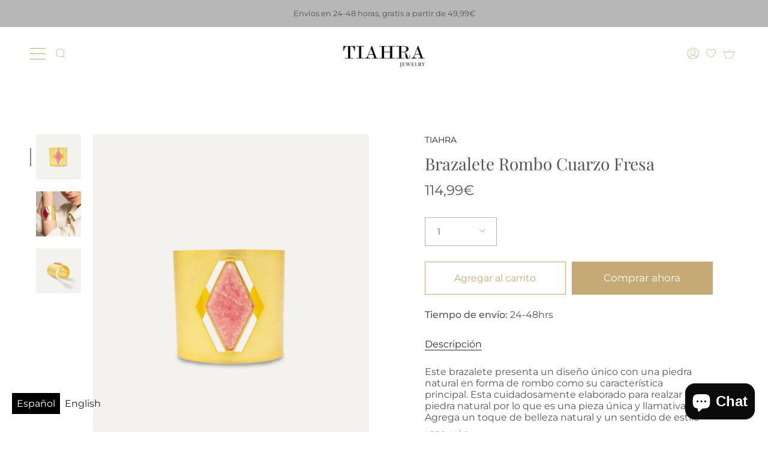

--- FILE ---
content_type: text/html; charset=utf-8
request_url: https://tiahra.com/collections/pulseras/products/brazalete-rombo-cuarzo-fresa
body_size: 40427
content:
<!doctype html>
<html class="no-js no-touch supports-no-cookies" lang="es">
<head>
  <meta charset="UTF-8">
  <meta name="viewport" content="width=device-width, initial-scale=1.0">
  <meta name="theme-color" content="#c5aa76">
  <link rel="canonical" href="https://tiahra.com/products/brazalete-rombo-cuarzo-fresa">

  <!-- ======================= Broadcast Theme V3.1.0 ========================= -->

  <link rel="preconnect" href="https://cdn.shopify.com" crossorigin>
  <link rel="preconnect" href="https://fonts.shopify.com" crossorigin>
  <link rel="preconnect" href="https://monorail-edge.shopifysvc.com" crossorigin>

  <!--========================== Lucky Orange app =========================-->
  <script async defer src="https://tools.luckyorange.com/core/lo.js?site-id=31a69592"></script>

  <link rel="preload" href="//tiahra.com/cdn/shop/t/23/assets/lazysizes.js?v=111431644619468174291676376148" as="script">
  <link rel="preload" href="//tiahra.com/cdn/shop/t/23/assets/vendor.js?v=54255692255079777131676376148" as="script">
  <link rel="preload" href="//tiahra.com/cdn/shop/t/23/assets/theme.js?v=6942488491397586041676376148" as="script">
  <link rel="preload" href="//tiahra.com/cdn/shop/t/23/assets/theme.css?v=79886434989263651661676376148" as="style">
  <link rel="preload" href="//tiahra.com/cdn/shop/t/23/assets/custom.css?v=164182597776955937041676376148" as="style">

  
    <link rel="shortcut icon" href="//tiahra.com/cdn/shop/files/FaviconTIAHRA_32x32.jpg?v=1649709157" type="image/png" />
  

  <!-- Title and description ================================================ -->
  
  <title>
    
    Brazaletes | Joyas Madrid | Brazaletes Dorados | Brazaletes de Oro | Brazalete dorada | Tienda de Joyas en Madrid | Joyerias en Madrid | Madrid
    
    
    
      &ndash; TIAHRA Joyas Madrid
    
  </title>

  
    <meta name="description" content="Este brazalete presenta un diseño único con una piedra natural en forma de rombo como su característica principal. Esta cuidadosamente elaborado para realzar la piedra natural por lo que es una pieza única y llamativa. Agrega un toque de belleza natural y un sentido de estilo a cualquier atuendo. Gracias a su maleabili">
  

  <!-- /snippets/social-meta.liquid --><meta property="og:site_name" content="TIAHRA Joyas Madrid">
<meta property="og:url" content="https://tiahra.com/products/brazalete-rombo-cuarzo-fresa">
<meta property="og:title" content="Brazalete Rombo Cuarzo Fresa">
<meta property="og:type" content="product">
<meta property="og:description" content="Este brazalete presenta un diseño único con una piedra natural en forma de rombo como su característica principal. Esta cuidadosamente elaborado para realzar la piedra natural por lo que es una pieza única y llamativa. Agrega un toque de belleza natural y un sentido de estilo a cualquier atuendo. Gracias a su maleabili"><meta property="og:price:amount" content="114,99">
  <meta property="og:price:currency" content="EUR">
      <meta property="og:image" content="http://tiahra.com/cdn/shop/files/N8083-brazalete-rombo-cuarzo-rosa-fresa1_dc99f4b3-b1a8-439e-babc-ebd36dea886f.jpg?v=1694438434">
      <meta property="og:image:secure_url" content="https://tiahra.com/cdn/shop/files/N8083-brazalete-rombo-cuarzo-rosa-fresa1_dc99f4b3-b1a8-439e-babc-ebd36dea886f.jpg?v=1694438434">
      <meta property="og:image:height" content="2557">
      <meta property="og:image:width" content="2046">
      <meta property="og:image" content="http://tiahra.com/cdn/shop/files/N8083-brazalete-rombo-cuarzo-rosa-fresa2_a1c04706-f95f-43e9-bb73-c0cf8d37d841.jpg?v=1694438434">
      <meta property="og:image:secure_url" content="https://tiahra.com/cdn/shop/files/N8083-brazalete-rombo-cuarzo-rosa-fresa2_a1c04706-f95f-43e9-bb73-c0cf8d37d841.jpg?v=1694438434">
      <meta property="og:image:height" content="2557">
      <meta property="og:image:width" content="2046">
      <meta property="og:image" content="http://tiahra.com/cdn/shop/files/N8083-brazalete-rombo-cuarzo-rosa-fresa3.jpg?v=1694438434">
      <meta property="og:image:secure_url" content="https://tiahra.com/cdn/shop/files/N8083-brazalete-rombo-cuarzo-rosa-fresa3.jpg?v=1694438434">
      <meta property="og:image:height" content="2558">
      <meta property="og:image:width" content="2046">


<meta name="twitter:site" content="@">
<meta name="twitter:card" content="summary_large_image">
<meta name="twitter:title" content="Brazalete Rombo Cuarzo Fresa">
<meta name="twitter:description" content="Este brazalete presenta un diseño único con una piedra natural en forma de rombo como su característica principal. Esta cuidadosamente elaborado para realzar la piedra natural por lo que es una pieza única y llamativa. Agrega un toque de belleza natural y un sentido de estilo a cualquier atuendo. Gracias a su maleabili">


  <!-- CSS ================================================================== -->

  <link href="//tiahra.com/cdn/shop/t/23/assets/font-settings.css?v=87654918950729497091758701990" rel="stylesheet" type="text/css" media="all" />

  
<style data-shopify>

:root {


---color-video-bg: #f2f2f2;


---color-bg: #ffffff;
---color-bg-secondary: #F7F7F7;
---color-bg-rgb: 255, 255, 255;

---color-text-dark: #342a2a;
---color-text: #555555;
---color-text-light: #888888;


/* === Opacity shades of grey ===*/
---color-a5:  rgba(85, 85, 85, 0.05);
---color-a10: rgba(85, 85, 85, 0.1);
---color-a15: rgba(85, 85, 85, 0.15);
---color-a20: rgba(85, 85, 85, 0.2);
---color-a25: rgba(85, 85, 85, 0.25);
---color-a30: rgba(85, 85, 85, 0.3);
---color-a35: rgba(85, 85, 85, 0.35);
---color-a40: rgba(85, 85, 85, 0.4);
---color-a45: rgba(85, 85, 85, 0.45);
---color-a50: rgba(85, 85, 85, 0.5);
---color-a55: rgba(85, 85, 85, 0.55);
---color-a60: rgba(85, 85, 85, 0.6);
---color-a65: rgba(85, 85, 85, 0.65);
---color-a70: rgba(85, 85, 85, 0.7);
---color-a75: rgba(85, 85, 85, 0.75);
---color-a80: rgba(85, 85, 85, 0.8);
---color-a85: rgba(85, 85, 85, 0.85);
---color-a90: rgba(85, 85, 85, 0.9);
---color-a95: rgba(85, 85, 85, 0.95);

---color-border: rgb(183, 183, 183);
---color-border-light: #d4d4d4;
---color-border-hairline: #f7f7f7;
---color-border-dark: #848484;/* === Bright color ===*/
---color-primary: #c5aa76;
---color-primary-hover: #b48a3b;
---color-primary-fade: rgba(197, 170, 118, 0.05);
---color-primary-fade-hover: rgba(197, 170, 118, 0.1);---color-primary-opposite: #ffffff;


/* === Secondary Color ===*/
---color-secondary: #c5aa76;
---color-secondary-hover: #b48a3b;
---color-secondary-fade: rgba(197, 170, 118, 0.05);
---color-secondary-fade-hover: rgba(197, 170, 118, 0.1);---color-secondary-opposite: #ffffff;


/* === link Color ===*/
---color-link: #212121;
---color-link-hover: #c5aa76;
---color-link-fade: rgba(33, 33, 33, 0.05);
---color-link-fade-hover: rgba(33, 33, 33, 0.1);---color-link-opposite: #ffffff;


/* === Product grid sale tags ===*/
---color-sale-bg: #c5aa76;
---color-sale-text: #ffffff;---color-sale-text-secondary: #c5aa76;

/* === Product grid badges ===*/
---color-badge-bg: #ffffff;
---color-badge-text: #212121;

/* === Helper colors for form error states ===*/
---color-error: var(---color-primary);
---color-error-bg: var(---color-primary-fade);



  ---radius: 0px;
  ---radius-sm: 0px;


---color-announcement-bg: #ffffff;
---color-announcement-text: #ab8c52;
---color-announcement-border: #e6ddcb;

---color-header-bg: #ffffff;
---color-header-link: #212121;
---color-header-link-hover: #c5aa76;

---color-menu-bg: #ffffff;
---color-menu-border: #ffffff;
---color-menu-link: #c5aa76;
---color-menu-link-hover: #c5aa76;
---color-submenu-bg: #ffffff;
---color-submenu-link: #212121;
---color-submenu-link-hover: #c5aa76;
---color-menu-transparent: #ffffff;

---color-footer-bg: #e6e6e6;
---color-footer-text: #ffffff;
---color-footer-link: #555555;
---color-footer-link-hover: #c5aa76;
---color-footer-border: #212121;

/* === Custom Cursor ===*/

--icon-zoom-in: url( "//tiahra.com/cdn/shop/t/23/assets/icon-zoom-in.svg?v=126996651526054293301676376148" );
--icon-zoom-out: url( "//tiahra.com/cdn/shop/t/23/assets/icon-zoom-out.svg?v=128675709041987423641676376148" );

/* === Typography ===*/
---product-grid-aspect-ratio: 90.0%;
---product-grid-size-piece: 9.0;


---font-weight-body: 400;
---font-weight-body-bold: 500;

---font-stack-body: Montserrat, sans-serif;
---font-style-body: normal;
---font-adjust-body: 1.0;

---font-weight-heading: 400;
---font-weight-heading-bold: 500;

---font-stack-heading: "Playfair Display", serif;
---font-style-heading: normal;
---font-adjust-heading: 1.0;

---font-stack-nav: Montserrat, sans-serif;
---font-style-nav: normal;
---font-adjust-nav: 1.0;

---font-weight-nav: 400;
---font-weight-nav-bold: 500;

---font-size-base: 1.0rem;
---font-size-base-percent: 1.0;

---ico-select: url("//tiahra.com/cdn/shop/t/23/assets/ico-select.svg?v=115630813262522069291676376148");


/* === Parallax ===*/
---parallax-strength-min: 120.0%;
---parallax-strength-max: 130.0%;



}

</style>


  <link href="//tiahra.com/cdn/shop/t/23/assets/theme.css?v=79886434989263651661676376148" rel="stylesheet" type="text/css" media="all" />

  <script>
    if (window.navigator.userAgent.indexOf('MSIE ') > 0 || window.navigator.userAgent.indexOf('Trident/') > 0) {
      document.documentElement.className = document.documentElement.className + ' ie';

      var scripts = document.getElementsByTagName('script')[0];
      var polyfill = document.createElement("script");
      polyfill.defer = true;
      polyfill.src = "//tiahra.com/cdn/shop/t/23/assets/ie11.js?v=144489047535103983231676376148";

      scripts.parentNode.insertBefore(polyfill, scripts);
    } else {
      document.documentElement.className = document.documentElement.className.replace('no-js', 'js');
    }

    window.lazySizesConfig = window.lazySizesConfig || {};
    window.lazySizesConfig.preloadAfterLoad = true;

    
    

    

    

    let root = '/';
    if (root[root.length - 1] !== '/') {
      root = `${root}/`;
    }

    window.theme = {
      routes: {
        root: root,
        cart: '/cart',
        cart_add_url: '/cart/add',
        product_recommendations_url: '/recommendations/products',
        search_url: '/search'
      },
      assets: {
        photoswipe: '//tiahra.com/cdn/shop/t/23/assets/photoswipe.js?v=12261563163868600691676376148',
        smoothscroll: '//tiahra.com/cdn/shop/t/23/assets/smoothscroll.js?v=37906625415260927261676376148',
        swatches: '//tiahra.com/cdn/shop/t/23/assets/swatches.json?v=153762849283573572451676376148',
        base: "//tiahra.com/cdn/shop/t/23/assets/",
        no_image: "//tiahra.com/cdn/shopifycloud/storefront/assets/no-image-2048-a2addb12_1024x.gif",
      },
      strings: {
        addToCart: "Agregar al carrito",
        soldOut: "Agotado",
        from: "Desde",
        preOrder: "Hacer un pedido",
        unavailable: "No disponible",
        unitPrice: "Precio por unidad",
        unitPriceSeparator: "por",
        resultsFor: "Resultados para",
        noResultsFor: "No hay ningún resultado para",
        shippingCalcSubmitButton: "Calcular gasto de envío.",
        shippingCalcSubmitButtonDisabled: "Calculando",
        selectValue: "Selecciona valor",
        oneColor: "color",
        otherColor: "colores",
        upsellAddToCart: "Agregar",
        free: "Gratis"
      },
      customerLoggedIn: false,
      moneyWithCurrencyFormat: "\u003cspan class=money\u003e{{amount_with_comma_separator}}€\u003c\/span\u003e",
      moneyFormat: "\u003cspan class=money\u003e{{amount_with_comma_separator}}€\u003c\/span\u003e",
      cartDrawerEnabled:true,
      enableQuickAdd: true,
      swatchLabels: ["Color"],
      showFirstSwatch: false,
      transparentHeader: false,
      info: {
        name: 'broadcast'
      },
      version: '3.1.0'
    };
  </script>

  
    <script src="//tiahra.com/cdn/shopifycloud/storefront/assets/themes_support/shopify_common-5f594365.js" defer="defer"></script>
  

  <!-- Theme Javascript ============================================================== -->
  <script src="//tiahra.com/cdn/shop/t/23/assets/lazysizes.js?v=111431644619468174291676376148" async="async"></script>
  <script src="//tiahra.com/cdn/shop/t/23/assets/vendor.js?v=54255692255079777131676376148" defer="defer"></script>
  <script src="//tiahra.com/cdn/shop/t/23/assets/theme.js?v=6942488491397586041676376148" defer="defer"></script>

  <!-- Shopify app scripts =========================================================== -->

  <script>window.performance && window.performance.mark && window.performance.mark('shopify.content_for_header.start');</script><meta name="facebook-domain-verification" content="cig1klsp8cvt2rim4q3d09z0xsja0f">
<meta name="google-site-verification" content="P1T6KTetQLwdUs-ewpom3hwe5KJiqGmt-zWZ3zemP9Y">
<meta id="shopify-digital-wallet" name="shopify-digital-wallet" content="/12586857/digital_wallets/dialog">
<meta name="shopify-checkout-api-token" content="9b5eaab8268685f9ad946ac2c8db0fc0">
<meta id="in-context-paypal-metadata" data-shop-id="12586857" data-venmo-supported="false" data-environment="production" data-locale="es_ES" data-paypal-v4="true" data-currency="EUR">
<link rel="alternate" hreflang="x-default" href="https://tiahra.com/products/brazalete-rombo-cuarzo-fresa">
<link rel="alternate" hreflang="es" href="https://tiahra.com/products/brazalete-rombo-cuarzo-fresa">
<link rel="alternate" hreflang="en" href="https://tiahra.com/en/products/brazalete-rombo-cuarzo-fresa">
<link rel="alternate" type="application/json+oembed" href="https://tiahra.com/products/brazalete-rombo-cuarzo-fresa.oembed">
<script async="async" src="/checkouts/internal/preloads.js?locale=es-ES"></script>
<script id="shopify-features" type="application/json">{"accessToken":"9b5eaab8268685f9ad946ac2c8db0fc0","betas":["rich-media-storefront-analytics"],"domain":"tiahra.com","predictiveSearch":true,"shopId":12586857,"locale":"es"}</script>
<script>var Shopify = Shopify || {};
Shopify.shop = "tiahra-2.myshopify.com";
Shopify.locale = "es";
Shopify.currency = {"active":"EUR","rate":"1.0"};
Shopify.country = "ES";
Shopify.theme = {"name":"Home Theme TIAHRA post Valentines","id":144325181753,"schema_name":"Broadcast","schema_version":"3.1.0","theme_store_id":868,"role":"main"};
Shopify.theme.handle = "null";
Shopify.theme.style = {"id":null,"handle":null};
Shopify.cdnHost = "tiahra.com/cdn";
Shopify.routes = Shopify.routes || {};
Shopify.routes.root = "/";</script>
<script type="module">!function(o){(o.Shopify=o.Shopify||{}).modules=!0}(window);</script>
<script>!function(o){function n(){var o=[];function n(){o.push(Array.prototype.slice.apply(arguments))}return n.q=o,n}var t=o.Shopify=o.Shopify||{};t.loadFeatures=n(),t.autoloadFeatures=n()}(window);</script>
<script id="shop-js-analytics" type="application/json">{"pageType":"product"}</script>
<script defer="defer" async type="module" src="//tiahra.com/cdn/shopifycloud/shop-js/modules/v2/client.init-shop-cart-sync_-aut3ZVe.es.esm.js"></script>
<script defer="defer" async type="module" src="//tiahra.com/cdn/shopifycloud/shop-js/modules/v2/chunk.common_jR-HGkUL.esm.js"></script>
<script type="module">
  await import("//tiahra.com/cdn/shopifycloud/shop-js/modules/v2/client.init-shop-cart-sync_-aut3ZVe.es.esm.js");
await import("//tiahra.com/cdn/shopifycloud/shop-js/modules/v2/chunk.common_jR-HGkUL.esm.js");

  window.Shopify.SignInWithShop?.initShopCartSync?.({"fedCMEnabled":true,"windoidEnabled":true});

</script>
<script>(function() {
  var isLoaded = false;
  function asyncLoad() {
    if (isLoaded) return;
    isLoaded = true;
    var urls = ["https:\/\/gtmniddocks.herokuapp.com\/gtmniddocks.js?shop=tiahra-2.myshopify.com","https:\/\/chimpstatic.com\/mcjs-connected\/js\/users\/f5a564423289f6fe9b401027c\/71ef35ee3dc20e1e194b7bcf3.js?shop=tiahra-2.myshopify.com","https:\/\/contactform.hulkapps.com\/skeletopapp.js?shop=tiahra-2.myshopify.com","https:\/\/cdn.jsdelivr.net\/gh\/apphq\/slidecart-dist@master\/slidecarthq-forward.js?4\u0026shop=tiahra-2.myshopify.com","https:\/\/gtmfsstatic.getgoogletagmanager.com\/js\/gtmfsv2.js?shop=tiahra-2.myshopify.com","https:\/\/cdn.weglot.com\/weglot_script_tag.js?shop=tiahra-2.myshopify.com","https:\/\/cdn.nfcube.com\/instafeed-23bcce888e91c6daeb16c0a412f96d97.js?shop=tiahra-2.myshopify.com","https:\/\/cdn.hextom.com\/js\/freeshippingbar.js?shop=tiahra-2.myshopify.com"];
    for (var i = 0; i < urls.length; i++) {
      var s = document.createElement('script');
      s.type = 'text/javascript';
      s.async = true;
      s.src = urls[i];
      var x = document.getElementsByTagName('script')[0];
      x.parentNode.insertBefore(s, x);
    }
  };
  if(window.attachEvent) {
    window.attachEvent('onload', asyncLoad);
  } else {
    window.addEventListener('load', asyncLoad, false);
  }
})();</script>
<script id="__st">var __st={"a":12586857,"offset":3600,"reqid":"79e2ce8d-6d3e-4f26-a9d5-47a468ea3d9a-1768948360","pageurl":"tiahra.com\/collections\/pulseras\/products\/brazalete-rombo-cuarzo-fresa","u":"df59f0feb93a","p":"product","rtyp":"product","rid":8454478135625};</script>
<script>window.ShopifyPaypalV4VisibilityTracking = true;</script>
<script id="captcha-bootstrap">!function(){'use strict';const t='contact',e='account',n='new_comment',o=[[t,t],['blogs',n],['comments',n],[t,'customer']],c=[[e,'customer_login'],[e,'guest_login'],[e,'recover_customer_password'],[e,'create_customer']],r=t=>t.map((([t,e])=>`form[action*='/${t}']:not([data-nocaptcha='true']) input[name='form_type'][value='${e}']`)).join(','),a=t=>()=>t?[...document.querySelectorAll(t)].map((t=>t.form)):[];function s(){const t=[...o],e=r(t);return a(e)}const i='password',u='form_key',d=['recaptcha-v3-token','g-recaptcha-response','h-captcha-response',i],f=()=>{try{return window.sessionStorage}catch{return}},m='__shopify_v',_=t=>t.elements[u];function p(t,e,n=!1){try{const o=window.sessionStorage,c=JSON.parse(o.getItem(e)),{data:r}=function(t){const{data:e,action:n}=t;return t[m]||n?{data:e,action:n}:{data:t,action:n}}(c);for(const[e,n]of Object.entries(r))t.elements[e]&&(t.elements[e].value=n);n&&o.removeItem(e)}catch(o){console.error('form repopulation failed',{error:o})}}const l='form_type',E='cptcha';function T(t){t.dataset[E]=!0}const w=window,h=w.document,L='Shopify',v='ce_forms',y='captcha';let A=!1;((t,e)=>{const n=(g='f06e6c50-85a8-45c8-87d0-21a2b65856fe',I='https://cdn.shopify.com/shopifycloud/storefront-forms-hcaptcha/ce_storefront_forms_captcha_hcaptcha.v1.5.2.iife.js',D={infoText:'Protegido por hCaptcha',privacyText:'Privacidad',termsText:'Términos'},(t,e,n)=>{const o=w[L][v],c=o.bindForm;if(c)return c(t,g,e,D).then(n);var r;o.q.push([[t,g,e,D],n]),r=I,A||(h.body.append(Object.assign(h.createElement('script'),{id:'captcha-provider',async:!0,src:r})),A=!0)});var g,I,D;w[L]=w[L]||{},w[L][v]=w[L][v]||{},w[L][v].q=[],w[L][y]=w[L][y]||{},w[L][y].protect=function(t,e){n(t,void 0,e),T(t)},Object.freeze(w[L][y]),function(t,e,n,w,h,L){const[v,y,A,g]=function(t,e,n){const i=e?o:[],u=t?c:[],d=[...i,...u],f=r(d),m=r(i),_=r(d.filter((([t,e])=>n.includes(e))));return[a(f),a(m),a(_),s()]}(w,h,L),I=t=>{const e=t.target;return e instanceof HTMLFormElement?e:e&&e.form},D=t=>v().includes(t);t.addEventListener('submit',(t=>{const e=I(t);if(!e)return;const n=D(e)&&!e.dataset.hcaptchaBound&&!e.dataset.recaptchaBound,o=_(e),c=g().includes(e)&&(!o||!o.value);(n||c)&&t.preventDefault(),c&&!n&&(function(t){try{if(!f())return;!function(t){const e=f();if(!e)return;const n=_(t);if(!n)return;const o=n.value;o&&e.removeItem(o)}(t);const e=Array.from(Array(32),(()=>Math.random().toString(36)[2])).join('');!function(t,e){_(t)||t.append(Object.assign(document.createElement('input'),{type:'hidden',name:u})),t.elements[u].value=e}(t,e),function(t,e){const n=f();if(!n)return;const o=[...t.querySelectorAll(`input[type='${i}']`)].map((({name:t})=>t)),c=[...d,...o],r={};for(const[a,s]of new FormData(t).entries())c.includes(a)||(r[a]=s);n.setItem(e,JSON.stringify({[m]:1,action:t.action,data:r}))}(t,e)}catch(e){console.error('failed to persist form',e)}}(e),e.submit())}));const S=(t,e)=>{t&&!t.dataset[E]&&(n(t,e.some((e=>e===t))),T(t))};for(const o of['focusin','change'])t.addEventListener(o,(t=>{const e=I(t);D(e)&&S(e,y())}));const B=e.get('form_key'),M=e.get(l),P=B&&M;t.addEventListener('DOMContentLoaded',(()=>{const t=y();if(P)for(const e of t)e.elements[l].value===M&&p(e,B);[...new Set([...A(),...v().filter((t=>'true'===t.dataset.shopifyCaptcha))])].forEach((e=>S(e,t)))}))}(h,new URLSearchParams(w.location.search),n,t,e,['guest_login'])})(!0,!0)}();</script>
<script integrity="sha256-4kQ18oKyAcykRKYeNunJcIwy7WH5gtpwJnB7kiuLZ1E=" data-source-attribution="shopify.loadfeatures" defer="defer" src="//tiahra.com/cdn/shopifycloud/storefront/assets/storefront/load_feature-a0a9edcb.js" crossorigin="anonymous"></script>
<script data-source-attribution="shopify.dynamic_checkout.dynamic.init">var Shopify=Shopify||{};Shopify.PaymentButton=Shopify.PaymentButton||{isStorefrontPortableWallets:!0,init:function(){window.Shopify.PaymentButton.init=function(){};var t=document.createElement("script");t.src="https://tiahra.com/cdn/shopifycloud/portable-wallets/latest/portable-wallets.es.js",t.type="module",document.head.appendChild(t)}};
</script>
<script data-source-attribution="shopify.dynamic_checkout.buyer_consent">
  function portableWalletsHideBuyerConsent(e){var t=document.getElementById("shopify-buyer-consent"),n=document.getElementById("shopify-subscription-policy-button");t&&n&&(t.classList.add("hidden"),t.setAttribute("aria-hidden","true"),n.removeEventListener("click",e))}function portableWalletsShowBuyerConsent(e){var t=document.getElementById("shopify-buyer-consent"),n=document.getElementById("shopify-subscription-policy-button");t&&n&&(t.classList.remove("hidden"),t.removeAttribute("aria-hidden"),n.addEventListener("click",e))}window.Shopify?.PaymentButton&&(window.Shopify.PaymentButton.hideBuyerConsent=portableWalletsHideBuyerConsent,window.Shopify.PaymentButton.showBuyerConsent=portableWalletsShowBuyerConsent);
</script>
<script>
  function portableWalletsCleanup(e){e&&e.src&&console.error("Failed to load portable wallets script "+e.src);var t=document.querySelectorAll("shopify-accelerated-checkout .shopify-payment-button__skeleton, shopify-accelerated-checkout-cart .wallet-cart-button__skeleton"),e=document.getElementById("shopify-buyer-consent");for(let e=0;e<t.length;e++)t[e].remove();e&&e.remove()}function portableWalletsNotLoadedAsModule(e){e instanceof ErrorEvent&&"string"==typeof e.message&&e.message.includes("import.meta")&&"string"==typeof e.filename&&e.filename.includes("portable-wallets")&&(window.removeEventListener("error",portableWalletsNotLoadedAsModule),window.Shopify.PaymentButton.failedToLoad=e,"loading"===document.readyState?document.addEventListener("DOMContentLoaded",window.Shopify.PaymentButton.init):window.Shopify.PaymentButton.init())}window.addEventListener("error",portableWalletsNotLoadedAsModule);
</script>

<script type="module" src="https://tiahra.com/cdn/shopifycloud/portable-wallets/latest/portable-wallets.es.js" onError="portableWalletsCleanup(this)" crossorigin="anonymous"></script>
<script nomodule>
  document.addEventListener("DOMContentLoaded", portableWalletsCleanup);
</script>

<link id="shopify-accelerated-checkout-styles" rel="stylesheet" media="screen" href="https://tiahra.com/cdn/shopifycloud/portable-wallets/latest/accelerated-checkout-backwards-compat.css" crossorigin="anonymous">
<style id="shopify-accelerated-checkout-cart">
        #shopify-buyer-consent {
  margin-top: 1em;
  display: inline-block;
  width: 100%;
}

#shopify-buyer-consent.hidden {
  display: none;
}

#shopify-subscription-policy-button {
  background: none;
  border: none;
  padding: 0;
  text-decoration: underline;
  font-size: inherit;
  cursor: pointer;
}

#shopify-subscription-policy-button::before {
  box-shadow: none;
}

      </style>

<script>window.performance && window.performance.mark && window.performance.mark('shopify.content_for_header.end');</script>
<script src="https://cdn.shopify.com/extensions/e8878072-2f6b-4e89-8082-94b04320908d/inbox-1254/assets/inbox-chat-loader.js" type="text/javascript" defer="defer"></script>
<link href="https://monorail-edge.shopifysvc.com" rel="dns-prefetch">
<script>(function(){if ("sendBeacon" in navigator && "performance" in window) {try {var session_token_from_headers = performance.getEntriesByType('navigation')[0].serverTiming.find(x => x.name == '_s').description;} catch {var session_token_from_headers = undefined;}var session_cookie_matches = document.cookie.match(/_shopify_s=([^;]*)/);var session_token_from_cookie = session_cookie_matches && session_cookie_matches.length === 2 ? session_cookie_matches[1] : "";var session_token = session_token_from_headers || session_token_from_cookie || "";function handle_abandonment_event(e) {var entries = performance.getEntries().filter(function(entry) {return /monorail-edge.shopifysvc.com/.test(entry.name);});if (!window.abandonment_tracked && entries.length === 0) {window.abandonment_tracked = true;var currentMs = Date.now();var navigation_start = performance.timing.navigationStart;var payload = {shop_id: 12586857,url: window.location.href,navigation_start,duration: currentMs - navigation_start,session_token,page_type: "product"};window.navigator.sendBeacon("https://monorail-edge.shopifysvc.com/v1/produce", JSON.stringify({schema_id: "online_store_buyer_site_abandonment/1.1",payload: payload,metadata: {event_created_at_ms: currentMs,event_sent_at_ms: currentMs}}));}}window.addEventListener('pagehide', handle_abandonment_event);}}());</script>
<script id="web-pixels-manager-setup">(function e(e,d,r,n,o){if(void 0===o&&(o={}),!Boolean(null===(a=null===(i=window.Shopify)||void 0===i?void 0:i.analytics)||void 0===a?void 0:a.replayQueue)){var i,a;window.Shopify=window.Shopify||{};var t=window.Shopify;t.analytics=t.analytics||{};var s=t.analytics;s.replayQueue=[],s.publish=function(e,d,r){return s.replayQueue.push([e,d,r]),!0};try{self.performance.mark("wpm:start")}catch(e){}var l=function(){var e={modern:/Edge?\/(1{2}[4-9]|1[2-9]\d|[2-9]\d{2}|\d{4,})\.\d+(\.\d+|)|Firefox\/(1{2}[4-9]|1[2-9]\d|[2-9]\d{2}|\d{4,})\.\d+(\.\d+|)|Chrom(ium|e)\/(9{2}|\d{3,})\.\d+(\.\d+|)|(Maci|X1{2}).+ Version\/(15\.\d+|(1[6-9]|[2-9]\d|\d{3,})\.\d+)([,.]\d+|)( \(\w+\)|)( Mobile\/\w+|) Safari\/|Chrome.+OPR\/(9{2}|\d{3,})\.\d+\.\d+|(CPU[ +]OS|iPhone[ +]OS|CPU[ +]iPhone|CPU IPhone OS|CPU iPad OS)[ +]+(15[._]\d+|(1[6-9]|[2-9]\d|\d{3,})[._]\d+)([._]\d+|)|Android:?[ /-](13[3-9]|1[4-9]\d|[2-9]\d{2}|\d{4,})(\.\d+|)(\.\d+|)|Android.+Firefox\/(13[5-9]|1[4-9]\d|[2-9]\d{2}|\d{4,})\.\d+(\.\d+|)|Android.+Chrom(ium|e)\/(13[3-9]|1[4-9]\d|[2-9]\d{2}|\d{4,})\.\d+(\.\d+|)|SamsungBrowser\/([2-9]\d|\d{3,})\.\d+/,legacy:/Edge?\/(1[6-9]|[2-9]\d|\d{3,})\.\d+(\.\d+|)|Firefox\/(5[4-9]|[6-9]\d|\d{3,})\.\d+(\.\d+|)|Chrom(ium|e)\/(5[1-9]|[6-9]\d|\d{3,})\.\d+(\.\d+|)([\d.]+$|.*Safari\/(?![\d.]+ Edge\/[\d.]+$))|(Maci|X1{2}).+ Version\/(10\.\d+|(1[1-9]|[2-9]\d|\d{3,})\.\d+)([,.]\d+|)( \(\w+\)|)( Mobile\/\w+|) Safari\/|Chrome.+OPR\/(3[89]|[4-9]\d|\d{3,})\.\d+\.\d+|(CPU[ +]OS|iPhone[ +]OS|CPU[ +]iPhone|CPU IPhone OS|CPU iPad OS)[ +]+(10[._]\d+|(1[1-9]|[2-9]\d|\d{3,})[._]\d+)([._]\d+|)|Android:?[ /-](13[3-9]|1[4-9]\d|[2-9]\d{2}|\d{4,})(\.\d+|)(\.\d+|)|Mobile Safari.+OPR\/([89]\d|\d{3,})\.\d+\.\d+|Android.+Firefox\/(13[5-9]|1[4-9]\d|[2-9]\d{2}|\d{4,})\.\d+(\.\d+|)|Android.+Chrom(ium|e)\/(13[3-9]|1[4-9]\d|[2-9]\d{2}|\d{4,})\.\d+(\.\d+|)|Android.+(UC? ?Browser|UCWEB|U3)[ /]?(15\.([5-9]|\d{2,})|(1[6-9]|[2-9]\d|\d{3,})\.\d+)\.\d+|SamsungBrowser\/(5\.\d+|([6-9]|\d{2,})\.\d+)|Android.+MQ{2}Browser\/(14(\.(9|\d{2,})|)|(1[5-9]|[2-9]\d|\d{3,})(\.\d+|))(\.\d+|)|K[Aa][Ii]OS\/(3\.\d+|([4-9]|\d{2,})\.\d+)(\.\d+|)/},d=e.modern,r=e.legacy,n=navigator.userAgent;return n.match(d)?"modern":n.match(r)?"legacy":"unknown"}(),u="modern"===l?"modern":"legacy",c=(null!=n?n:{modern:"",legacy:""})[u],f=function(e){return[e.baseUrl,"/wpm","/b",e.hashVersion,"modern"===e.buildTarget?"m":"l",".js"].join("")}({baseUrl:d,hashVersion:r,buildTarget:u}),m=function(e){var d=e.version,r=e.bundleTarget,n=e.surface,o=e.pageUrl,i=e.monorailEndpoint;return{emit:function(e){var a=e.status,t=e.errorMsg,s=(new Date).getTime(),l=JSON.stringify({metadata:{event_sent_at_ms:s},events:[{schema_id:"web_pixels_manager_load/3.1",payload:{version:d,bundle_target:r,page_url:o,status:a,surface:n,error_msg:t},metadata:{event_created_at_ms:s}}]});if(!i)return console&&console.warn&&console.warn("[Web Pixels Manager] No Monorail endpoint provided, skipping logging."),!1;try{return self.navigator.sendBeacon.bind(self.navigator)(i,l)}catch(e){}var u=new XMLHttpRequest;try{return u.open("POST",i,!0),u.setRequestHeader("Content-Type","text/plain"),u.send(l),!0}catch(e){return console&&console.warn&&console.warn("[Web Pixels Manager] Got an unhandled error while logging to Monorail."),!1}}}}({version:r,bundleTarget:l,surface:e.surface,pageUrl:self.location.href,monorailEndpoint:e.monorailEndpoint});try{o.browserTarget=l,function(e){var d=e.src,r=e.async,n=void 0===r||r,o=e.onload,i=e.onerror,a=e.sri,t=e.scriptDataAttributes,s=void 0===t?{}:t,l=document.createElement("script"),u=document.querySelector("head"),c=document.querySelector("body");if(l.async=n,l.src=d,a&&(l.integrity=a,l.crossOrigin="anonymous"),s)for(var f in s)if(Object.prototype.hasOwnProperty.call(s,f))try{l.dataset[f]=s[f]}catch(e){}if(o&&l.addEventListener("load",o),i&&l.addEventListener("error",i),u)u.appendChild(l);else{if(!c)throw new Error("Did not find a head or body element to append the script");c.appendChild(l)}}({src:f,async:!0,onload:function(){if(!function(){var e,d;return Boolean(null===(d=null===(e=window.Shopify)||void 0===e?void 0:e.analytics)||void 0===d?void 0:d.initialized)}()){var d=window.webPixelsManager.init(e)||void 0;if(d){var r=window.Shopify.analytics;r.replayQueue.forEach((function(e){var r=e[0],n=e[1],o=e[2];d.publishCustomEvent(r,n,o)})),r.replayQueue=[],r.publish=d.publishCustomEvent,r.visitor=d.visitor,r.initialized=!0}}},onerror:function(){return m.emit({status:"failed",errorMsg:"".concat(f," has failed to load")})},sri:function(e){var d=/^sha384-[A-Za-z0-9+/=]+$/;return"string"==typeof e&&d.test(e)}(c)?c:"",scriptDataAttributes:o}),m.emit({status:"loading"})}catch(e){m.emit({status:"failed",errorMsg:(null==e?void 0:e.message)||"Unknown error"})}}})({shopId: 12586857,storefrontBaseUrl: "https://tiahra.com",extensionsBaseUrl: "https://extensions.shopifycdn.com/cdn/shopifycloud/web-pixels-manager",monorailEndpoint: "https://monorail-edge.shopifysvc.com/unstable/produce_batch",surface: "storefront-renderer",enabledBetaFlags: ["2dca8a86"],webPixelsConfigList: [{"id":"1749188937","configuration":"{\"pixelCode\":\"CVGKEEJC77UD49V6IR80\"}","eventPayloadVersion":"v1","runtimeContext":"STRICT","scriptVersion":"22e92c2ad45662f435e4801458fb78cc","type":"APP","apiClientId":4383523,"privacyPurposes":["ANALYTICS","MARKETING","SALE_OF_DATA"],"dataSharingAdjustments":{"protectedCustomerApprovalScopes":["read_customer_address","read_customer_email","read_customer_name","read_customer_personal_data","read_customer_phone"]}},{"id":"1021903177","configuration":"{\"config\":\"{\\\"pixel_id\\\":\\\"G-LY8W5H19RX\\\",\\\"gtag_events\\\":[{\\\"type\\\":\\\"begin_checkout\\\",\\\"action_label\\\":\\\"G-LY8W5H19RX\\\"},{\\\"type\\\":\\\"search\\\",\\\"action_label\\\":\\\"G-LY8W5H19RX\\\"},{\\\"type\\\":\\\"view_item\\\",\\\"action_label\\\":[\\\"G-LY8W5H19RX\\\",\\\"MC-R21PRF4Q7W\\\"]},{\\\"type\\\":\\\"purchase\\\",\\\"action_label\\\":[\\\"G-LY8W5H19RX\\\",\\\"MC-R21PRF4Q7W\\\"]},{\\\"type\\\":\\\"page_view\\\",\\\"action_label\\\":[\\\"G-LY8W5H19RX\\\",\\\"MC-R21PRF4Q7W\\\"]},{\\\"type\\\":\\\"add_payment_info\\\",\\\"action_label\\\":\\\"G-LY8W5H19RX\\\"},{\\\"type\\\":\\\"add_to_cart\\\",\\\"action_label\\\":\\\"G-LY8W5H19RX\\\"}],\\\"enable_monitoring_mode\\\":false}\"}","eventPayloadVersion":"v1","runtimeContext":"OPEN","scriptVersion":"b2a88bafab3e21179ed38636efcd8a93","type":"APP","apiClientId":1780363,"privacyPurposes":[],"dataSharingAdjustments":{"protectedCustomerApprovalScopes":["read_customer_address","read_customer_email","read_customer_name","read_customer_personal_data","read_customer_phone"]}},{"id":"423690569","configuration":"{\"pixel_id\":\"1928094644163561\",\"pixel_type\":\"facebook_pixel\",\"metaapp_system_user_token\":\"-\"}","eventPayloadVersion":"v1","runtimeContext":"OPEN","scriptVersion":"ca16bc87fe92b6042fbaa3acc2fbdaa6","type":"APP","apiClientId":2329312,"privacyPurposes":["ANALYTICS","MARKETING","SALE_OF_DATA"],"dataSharingAdjustments":{"protectedCustomerApprovalScopes":["read_customer_address","read_customer_email","read_customer_name","read_customer_personal_data","read_customer_phone"]}},{"id":"shopify-app-pixel","configuration":"{}","eventPayloadVersion":"v1","runtimeContext":"STRICT","scriptVersion":"0450","apiClientId":"shopify-pixel","type":"APP","privacyPurposes":["ANALYTICS","MARKETING"]},{"id":"shopify-custom-pixel","eventPayloadVersion":"v1","runtimeContext":"LAX","scriptVersion":"0450","apiClientId":"shopify-pixel","type":"CUSTOM","privacyPurposes":["ANALYTICS","MARKETING"]}],isMerchantRequest: false,initData: {"shop":{"name":"TIAHRA Joyas Madrid","paymentSettings":{"currencyCode":"EUR"},"myshopifyDomain":"tiahra-2.myshopify.com","countryCode":"ES","storefrontUrl":"https:\/\/tiahra.com"},"customer":null,"cart":null,"checkout":null,"productVariants":[{"price":{"amount":114.99,"currencyCode":"EUR"},"product":{"title":"Brazalete Rombo Cuarzo Fresa","vendor":"TIAHRA","id":"8454478135625","untranslatedTitle":"Brazalete Rombo Cuarzo Fresa","url":"\/products\/brazalete-rombo-cuarzo-fresa","type":"Brazaletes"},"id":"46867195167049","image":{"src":"\/\/tiahra.com\/cdn\/shop\/files\/N8083-brazalete-rombo-cuarzo-rosa-fresa1_dc99f4b3-b1a8-439e-babc-ebd36dea886f.jpg?v=1694438434"},"sku":"N8083-CFR","title":"Default Title","untranslatedTitle":"Default Title"}],"purchasingCompany":null},},"https://tiahra.com/cdn","fcfee988w5aeb613cpc8e4bc33m6693e112",{"modern":"","legacy":""},{"shopId":"12586857","storefrontBaseUrl":"https:\/\/tiahra.com","extensionBaseUrl":"https:\/\/extensions.shopifycdn.com\/cdn\/shopifycloud\/web-pixels-manager","surface":"storefront-renderer","enabledBetaFlags":"[\"2dca8a86\"]","isMerchantRequest":"false","hashVersion":"fcfee988w5aeb613cpc8e4bc33m6693e112","publish":"custom","events":"[[\"page_viewed\",{}],[\"product_viewed\",{\"productVariant\":{\"price\":{\"amount\":114.99,\"currencyCode\":\"EUR\"},\"product\":{\"title\":\"Brazalete Rombo Cuarzo Fresa\",\"vendor\":\"TIAHRA\",\"id\":\"8454478135625\",\"untranslatedTitle\":\"Brazalete Rombo Cuarzo Fresa\",\"url\":\"\/products\/brazalete-rombo-cuarzo-fresa\",\"type\":\"Brazaletes\"},\"id\":\"46867195167049\",\"image\":{\"src\":\"\/\/tiahra.com\/cdn\/shop\/files\/N8083-brazalete-rombo-cuarzo-rosa-fresa1_dc99f4b3-b1a8-439e-babc-ebd36dea886f.jpg?v=1694438434\"},\"sku\":\"N8083-CFR\",\"title\":\"Default Title\",\"untranslatedTitle\":\"Default Title\"}}]]"});</script><script>
  window.ShopifyAnalytics = window.ShopifyAnalytics || {};
  window.ShopifyAnalytics.meta = window.ShopifyAnalytics.meta || {};
  window.ShopifyAnalytics.meta.currency = 'EUR';
  var meta = {"product":{"id":8454478135625,"gid":"gid:\/\/shopify\/Product\/8454478135625","vendor":"TIAHRA","type":"Brazaletes","handle":"brazalete-rombo-cuarzo-fresa","variants":[{"id":46867195167049,"price":11499,"name":"Brazalete Rombo Cuarzo Fresa","public_title":null,"sku":"N8083-CFR"}],"remote":false},"page":{"pageType":"product","resourceType":"product","resourceId":8454478135625,"requestId":"79e2ce8d-6d3e-4f26-a9d5-47a468ea3d9a-1768948360"}};
  for (var attr in meta) {
    window.ShopifyAnalytics.meta[attr] = meta[attr];
  }
</script>
<script class="analytics">
  (function () {
    var customDocumentWrite = function(content) {
      var jquery = null;

      if (window.jQuery) {
        jquery = window.jQuery;
      } else if (window.Checkout && window.Checkout.$) {
        jquery = window.Checkout.$;
      }

      if (jquery) {
        jquery('body').append(content);
      }
    };

    var hasLoggedConversion = function(token) {
      if (token) {
        return document.cookie.indexOf('loggedConversion=' + token) !== -1;
      }
      return false;
    }

    var setCookieIfConversion = function(token) {
      if (token) {
        var twoMonthsFromNow = new Date(Date.now());
        twoMonthsFromNow.setMonth(twoMonthsFromNow.getMonth() + 2);

        document.cookie = 'loggedConversion=' + token + '; expires=' + twoMonthsFromNow;
      }
    }

    var trekkie = window.ShopifyAnalytics.lib = window.trekkie = window.trekkie || [];
    if (trekkie.integrations) {
      return;
    }
    trekkie.methods = [
      'identify',
      'page',
      'ready',
      'track',
      'trackForm',
      'trackLink'
    ];
    trekkie.factory = function(method) {
      return function() {
        var args = Array.prototype.slice.call(arguments);
        args.unshift(method);
        trekkie.push(args);
        return trekkie;
      };
    };
    for (var i = 0; i < trekkie.methods.length; i++) {
      var key = trekkie.methods[i];
      trekkie[key] = trekkie.factory(key);
    }
    trekkie.load = function(config) {
      trekkie.config = config || {};
      trekkie.config.initialDocumentCookie = document.cookie;
      var first = document.getElementsByTagName('script')[0];
      var script = document.createElement('script');
      script.type = 'text/javascript';
      script.onerror = function(e) {
        var scriptFallback = document.createElement('script');
        scriptFallback.type = 'text/javascript';
        scriptFallback.onerror = function(error) {
                var Monorail = {
      produce: function produce(monorailDomain, schemaId, payload) {
        var currentMs = new Date().getTime();
        var event = {
          schema_id: schemaId,
          payload: payload,
          metadata: {
            event_created_at_ms: currentMs,
            event_sent_at_ms: currentMs
          }
        };
        return Monorail.sendRequest("https://" + monorailDomain + "/v1/produce", JSON.stringify(event));
      },
      sendRequest: function sendRequest(endpointUrl, payload) {
        // Try the sendBeacon API
        if (window && window.navigator && typeof window.navigator.sendBeacon === 'function' && typeof window.Blob === 'function' && !Monorail.isIos12()) {
          var blobData = new window.Blob([payload], {
            type: 'text/plain'
          });

          if (window.navigator.sendBeacon(endpointUrl, blobData)) {
            return true;
          } // sendBeacon was not successful

        } // XHR beacon

        var xhr = new XMLHttpRequest();

        try {
          xhr.open('POST', endpointUrl);
          xhr.setRequestHeader('Content-Type', 'text/plain');
          xhr.send(payload);
        } catch (e) {
          console.log(e);
        }

        return false;
      },
      isIos12: function isIos12() {
        return window.navigator.userAgent.lastIndexOf('iPhone; CPU iPhone OS 12_') !== -1 || window.navigator.userAgent.lastIndexOf('iPad; CPU OS 12_') !== -1;
      }
    };
    Monorail.produce('monorail-edge.shopifysvc.com',
      'trekkie_storefront_load_errors/1.1',
      {shop_id: 12586857,
      theme_id: 144325181753,
      app_name: "storefront",
      context_url: window.location.href,
      source_url: "//tiahra.com/cdn/s/trekkie.storefront.cd680fe47e6c39ca5d5df5f0a32d569bc48c0f27.min.js"});

        };
        scriptFallback.async = true;
        scriptFallback.src = '//tiahra.com/cdn/s/trekkie.storefront.cd680fe47e6c39ca5d5df5f0a32d569bc48c0f27.min.js';
        first.parentNode.insertBefore(scriptFallback, first);
      };
      script.async = true;
      script.src = '//tiahra.com/cdn/s/trekkie.storefront.cd680fe47e6c39ca5d5df5f0a32d569bc48c0f27.min.js';
      first.parentNode.insertBefore(script, first);
    };
    trekkie.load(
      {"Trekkie":{"appName":"storefront","development":false,"defaultAttributes":{"shopId":12586857,"isMerchantRequest":null,"themeId":144325181753,"themeCityHash":"13709102043676971269","contentLanguage":"es","currency":"EUR","eventMetadataId":"6cf12f78-d367-49b7-990f-a210b419f5e9"},"isServerSideCookieWritingEnabled":true,"monorailRegion":"shop_domain","enabledBetaFlags":["65f19447"]},"Session Attribution":{},"S2S":{"facebookCapiEnabled":true,"source":"trekkie-storefront-renderer","apiClientId":580111}}
    );

    var loaded = false;
    trekkie.ready(function() {
      if (loaded) return;
      loaded = true;

      window.ShopifyAnalytics.lib = window.trekkie;

      var originalDocumentWrite = document.write;
      document.write = customDocumentWrite;
      try { window.ShopifyAnalytics.merchantGoogleAnalytics.call(this); } catch(error) {};
      document.write = originalDocumentWrite;

      window.ShopifyAnalytics.lib.page(null,{"pageType":"product","resourceType":"product","resourceId":8454478135625,"requestId":"79e2ce8d-6d3e-4f26-a9d5-47a468ea3d9a-1768948360","shopifyEmitted":true});

      var match = window.location.pathname.match(/checkouts\/(.+)\/(thank_you|post_purchase)/)
      var token = match? match[1]: undefined;
      if (!hasLoggedConversion(token)) {
        setCookieIfConversion(token);
        window.ShopifyAnalytics.lib.track("Viewed Product",{"currency":"EUR","variantId":46867195167049,"productId":8454478135625,"productGid":"gid:\/\/shopify\/Product\/8454478135625","name":"Brazalete Rombo Cuarzo Fresa","price":"114.99","sku":"N8083-CFR","brand":"TIAHRA","variant":null,"category":"Brazaletes","nonInteraction":true,"remote":false},undefined,undefined,{"shopifyEmitted":true});
      window.ShopifyAnalytics.lib.track("monorail:\/\/trekkie_storefront_viewed_product\/1.1",{"currency":"EUR","variantId":46867195167049,"productId":8454478135625,"productGid":"gid:\/\/shopify\/Product\/8454478135625","name":"Brazalete Rombo Cuarzo Fresa","price":"114.99","sku":"N8083-CFR","brand":"TIAHRA","variant":null,"category":"Brazaletes","nonInteraction":true,"remote":false,"referer":"https:\/\/tiahra.com\/collections\/pulseras\/products\/brazalete-rombo-cuarzo-fresa"});
      }
    });


        var eventsListenerScript = document.createElement('script');
        eventsListenerScript.async = true;
        eventsListenerScript.src = "//tiahra.com/cdn/shopifycloud/storefront/assets/shop_events_listener-3da45d37.js";
        document.getElementsByTagName('head')[0].appendChild(eventsListenerScript);

})();</script>
  <script>
  if (!window.ga || (window.ga && typeof window.ga !== 'function')) {
    window.ga = function ga() {
      (window.ga.q = window.ga.q || []).push(arguments);
      if (window.Shopify && window.Shopify.analytics && typeof window.Shopify.analytics.publish === 'function') {
        window.Shopify.analytics.publish("ga_stub_called", {}, {sendTo: "google_osp_migration"});
      }
      console.error("Shopify's Google Analytics stub called with:", Array.from(arguments), "\nSee https://help.shopify.com/manual/promoting-marketing/pixels/pixel-migration#google for more information.");
    };
    if (window.Shopify && window.Shopify.analytics && typeof window.Shopify.analytics.publish === 'function') {
      window.Shopify.analytics.publish("ga_stub_initialized", {}, {sendTo: "google_osp_migration"});
    }
  }
</script>
<script
  defer
  src="https://tiahra.com/cdn/shopifycloud/perf-kit/shopify-perf-kit-3.0.4.min.js"
  data-application="storefront-renderer"
  data-shop-id="12586857"
  data-render-region="gcp-us-east1"
  data-page-type="product"
  data-theme-instance-id="144325181753"
  data-theme-name="Broadcast"
  data-theme-version="3.1.0"
  data-monorail-region="shop_domain"
  data-resource-timing-sampling-rate="10"
  data-shs="true"
  data-shs-beacon="true"
  data-shs-export-with-fetch="true"
  data-shs-logs-sample-rate="1"
  data-shs-beacon-endpoint="https://tiahra.com/api/collect"
></script>
</head>
<body id="brazaletes-joyas-madrid-brazaletes-dorados-brazaletes-de-oro-brazalete-dorada-tienda-de-joyas-en-madrid-joyerias-en-madrid-madrid" class="template-product show-button-animation aos-initialized" data-animations="true">

  <a class="in-page-link visually-hidden skip-link" data-skip-content href="#MainContent">Ir al contenido</a>

  <div class="container" data-site-container>
    <div id="shopify-section-announcement" class="shopify-section"><div class="announcement__wrapper announcement__wrapper--top"
    data-announcement-wrapper
    data-section-id="announcement"
    data-section-type="announcement">
    <div><div class="announcement__bar announcement__bar--error">
          <div class="announcement__message">
            <div class="announcement__text">
              <span class="announcement__main">Este sitio web tiene ciertas restriucciones de navegación. Le recomendamos utilizar buscadores como: Edge, Chrome, Safari o Firefox.</span>
            </div>
          </div>
        </div><div class="announcement__bar-outer" data-bar data-bar-top style="--bg: #b7b7b7; --text: #545454;"><div class="announcement__bar-holder" data-slider data-fade="true" data-dots="hidden" data-draggable="true" data-autoplay="true" data-speed="5000">
              <div data-slide="b210b33b-f40d-4539-b260-b570917b3d10"
      data-slide-index="0"
      data-block-id="b210b33b-f40d-4539-b260-b570917b3d10"
      
class="announcement__bar"
>
                  <div data-ticker-frame class="announcement__message">
                    <div data-ticker-scale class="ticker--unloaded announcement__scale">
                      <div data-ticker-text class="announcement__text">
                        <span><p>Envíos en 24-48 horas, gratis a partir de 49,99<em>€</em></p></span>
                      </div>
                    </div>
                  </div>
                </div>
            </div></div></div>
  </div>
</div>
    <div id="shopify-section-header" class="shopify-section"><style data-shopify>:root {
    --menu-height: calc(88px);
  }.header__logo__link::before { padding-bottom: 38.857545839210154%; }</style>












<div class="header__wrapper"
  data-header-wrapper
  data-header-transparent="false"
  data-header-sticky="sticky"
  data-header-style="logo_beside"
  data-section-id="header"
  data-section-type="header">

  <header class="theme__header header__icons--clean" role="banner" data-header-height>
    <div>
      <div class="header__mobile">
        
    <div class="header__mobile__left">

      <div class="header__mobile__button">
        <button class="header__mobile__hamburger"
          data-drawer-toggle="hamburger"
          aria-label="Muéstreme el menú"
          aria-haspopup="true"
          aria-expanded="false"
          aria-controls="header-menu">

          <div class="hamburger__lines">
            <span></span>
            <span></span>
            <span></span>
          </div>
        </button>
      </div>
      
        <div class="header__mobile__button">
          <a href="/search" class="navlink" data-popdown-toggle="search-popdown" data-focus-element>
            <!-- /snippets/social-icon.liquid -->


<svg aria-hidden="true" focusable="false" role="presentation" class="icon icon-clean-search" viewBox="0 0 30 30"><path d="M14 3.5c5.799 0 10.5 4.701 10.5 10.5a10.47 10.47 0 01-3.223 7.57l5.077 5.076a.5.5 0 01-.638.765l-.07-.057-5.124-5.125A10.455 10.455 0 0114 24.5C8.201 24.5 3.5 19.799 3.5 14S8.201 3.5 14 3.5zm0 1a9.5 9.5 0 100 19 9.5 9.5 0 000-19z"/></svg>
            <span class="visually-hidden">Buscar en la tienda</span>
          </a>
        </div>
      
    </div>
    
<div class="header__logo header__logo--image">
    <a class="header__logo__link"
        href="/"
        style="width: 150px;">
      
<img data-src="//tiahra.com/cdn/shop/files/Logo-Negro-Tiahra_{width}x.jpg?v=1649152072"
              class="lazyload logo__img logo__img--color"
              data-widths="[110, 160, 220, 320, 480, 540, 720, 900]"
              data-sizes="auto"
              data-aspectratio="2.573502722323049"
              alt="TIAHRA Joyas Madrid">
      
      
      
        <noscript>
          <img class="logo__img" style="opacity: 1;" src="//tiahra.com/cdn/shop/files/Logo-Negro-Tiahra_360x.jpg?v=1649152072" alt=""/>
        </noscript>
      
    </a>
  </div>

    <div class="header__mobile__right">
      
        <div class="header__mobile__button">
          <a href="/account" class="navlink">
            <!-- /snippets/social-icon.liquid -->


<svg aria-hidden="true" focusable="false" role="presentation" class="icon icon-clean-account" viewBox="0 0 30 30"><path d="M15 1c7.732 0 14 6.268 14 14s-6.268 14-14 14S1 22.732 1 15 7.268 1 15 1zm0 19.808a13.447 13.447 0 00-9.071 3.502A12.952 12.952 0 0015 28c3.529 0 6.73-1.406 9.072-3.689A13.446 13.446 0 0015 20.808zM15 2C7.82 2 2 7.82 2 15a12.95 12.95 0 003.239 8.586A14.445 14.445 0 0115 19.808c3.664 0 7.114 1.366 9.762 3.778A12.952 12.952 0 0028 15c0-7.18-5.82-13-13-13zm0 3.5a6.417 6.417 0 110 12.833A6.417 6.417 0 0115 5.5zm0 1a5.417 5.417 0 100 10.833A5.417 5.417 0 0015 6.5z"/></svg>
            <span class="visually-hidden">Mi cuenta</span>
          </a>
        </div>
      
      <div class="header__mobile__button">
        <a href="#swym-wishlist" class="swym-wishlist navlink">
          <svg xmlns="http://www.w3.org/2000/svg" class="icon icon-clean-account icon-heart" fill="none" viewBox="0 0 24 24" strokeWidth={1.2} stroke="currentColor" >
  <path fill="none" strokeLinecap="round" strokeLinejoin="round" d="M21 8.25c0-2.485-2.099-4.5-4.688-4.5-1.935 0-3.597 1.126-4.312 2.733-.715-1.607-2.377-2.733-4.313-2.733C5.1 3.75 3 5.765 3 8.25c0 7.22 9 12 9 12s9-4.78 9-12z" />
</svg>

        </a>
      </div>
      <div class="header__mobile__button">
        <a class="navlink navlink--cart" href="/cart"  data-cart-toggle data-focus-element >
          <div class="cart__icon__content">
            
  <span class="header__cart__status" data-cart-count="0">
    0
  </span>

            <!-- /snippets/social-icon.liquid -->


<svg aria-hidden="true" focusable="false" role="presentation" class="icon icon-clean-cart" viewBox="0 0 30 30"><path d="M15 3.5a.5.5 0 01.492.41L15.5 4v5H28a.5.5 0 01.496.569l-.018.08-5 16a.5.5 0 01-.386.343L23 26H7a.5.5 0 01-.441-.266l-.036-.085-5-16a.5.5 0 01.395-.642L2 9h12.5V4a.5.5 0 01.5-.5zM27.32 10H2.68l4.687 15h15.265l4.687-15z"/></svg>
            <span class="visually-hidden">Carrito de compras</span>
          </div>
        </a>
      </div>

    </div>

      </div>
      <div data-header-desktop class="header__desktop"><div class="header__desktop__upper" data-takes-space-wrapper>
              <div data-child-takes-space class="header__desktop__bar__l">
<div class="header__logo header__logo--image">
    <a class="header__logo__link"
        href="/"
        style="width: 150px;">
      
<img data-src="//tiahra.com/cdn/shop/files/Logo-Negro-Tiahra_{width}x.jpg?v=1649152072"
              class="lazyload logo__img logo__img--color"
              data-widths="[110, 160, 220, 320, 480, 540, 720, 900]"
              data-sizes="auto"
              data-aspectratio="2.573502722323049"
              alt="TIAHRA Joyas Madrid">
      
      
      
        <noscript>
          <img class="logo__img" style="opacity: 1;" src="//tiahra.com/cdn/shop/files/Logo-Negro-Tiahra_360x.jpg?v=1649152072" alt=""/>
        </noscript>
      
    </a>
  </div>
</div>
              <div data-child-takes-space class="header__desktop__bar__c">
  <nav class="header__menu">
    <div class="header__menu__inner" data-text-items-wrapper>
      
        

<div class="menu__item  child"
  >
  <a href="/collections/new-in" data-top-link class="navlink navlink--toplevel">
    <span class="navtext">NOVEDADES</span>
  </a>
  
</div>
      
        

<div class="menu__item  parent"
   
    aria-haspopup="true" 
    aria-expanded="false"
    data-hover-disclosure-toggle="dropdown-81560027401ccf515125fffd72f494c7"
    aria-controls="dropdown-81560027401ccf515125fffd72f494c7"
  >
  <a href="/pages/landing-navidad" data-top-link class="navlink navlink--toplevel">
    <span class="navtext">REGALOS</span>
  </a>
  
    <div class="header__dropdown"
      data-hover-disclosure
      id="dropdown-81560027401ccf515125fffd72f494c7">
      <div class="header__dropdown__wrapper">
        <div class="header__dropdown__inner">
            
              <a href="/collections/lo-mas-especial-de-tiahra" data-stagger class="navlink navlink--child">
                <span class="navtext">Lo más especial de TIAHRA</span>
              </a>
            
              <a href="/collections/tiahra-a-las-mas-atrevidas" data-stagger class="navlink navlink--child">
                <span class="navtext">TIAHRA a las más atrevidas</span>
              </a>
            
              <a href="/collections/tiahra-a-las-mas-clasicas" data-stagger class="navlink navlink--child">
                <span class="navtext">TIAHRA a las más clásicas</span>
              </a>
            
              <a href="/collections/tiahra-para-eventos-especiales" data-stagger class="navlink navlink--child">
                <span class="navtext">TIAHRA para eventos especiales </span>
              </a>
            
              <a href="/collections/tiahra-para-el-dia-a-dia" data-stagger class="navlink navlink--child">
                <span class="navtext">TIAHRA para el día a día </span>
              </a>
            
              <a href="/collections/tiahra-por-menos-de-50" data-stagger class="navlink navlink--child">
                <span class="navtext">TIAHRA por menos de 49,99€</span>
              </a>
             </div>
      </div>
    </div>
  
</div>
      
        

<div class="menu__item  parent"
   
    aria-haspopup="true" 
    aria-expanded="false"
    data-hover-disclosure-toggle="dropdown-b21045ae53a6c268f7cf904ed7a5f5d2"
    aria-controls="dropdown-b21045ae53a6c268f7cf904ed7a5f5d2"
  >
  <a href="/collections/pendientes-1" data-top-link class="navlink navlink--toplevel">
    <span class="navtext">PENDIENTES</span>
  </a>
  
    <div class="header__dropdown"
      data-hover-disclosure
      id="dropdown-b21045ae53a6c268f7cf904ed7a5f5d2">
      <div class="header__dropdown__wrapper">
        <div class="header__dropdown__inner">
            
              <a href="/collections/pendientes-dorados" data-stagger class="navlink navlink--child">
                <span class="navtext">Dorados</span>
              </a>
            
              <a href="/collections/pendientes-plateados" data-stagger class="navlink navlink--child">
                <span class="navtext">Plateados</span>
              </a>
            
              <a href="/collections/pendientes-piedras-naturales" data-stagger class="navlink navlink--child">
                <span class="navtext">Piedras Naturales</span>
              </a>
            
              <a href="/collections/aros" data-stagger class="navlink navlink--child">
                <span class="navtext">Aros</span>
              </a>
            
              <a href="/collections/pendientes-pequenos" data-stagger class="navlink navlink--child">
                <span class="navtext">Pequeños</span>
              </a>
            
              <a href="/collections/pendientes-medianos" data-stagger class="navlink navlink--child">
                <span class="navtext">Medianos</span>
              </a>
            
              <a href="/collections/pendientes-largos" data-stagger class="navlink navlink--child">
                <span class="navtext">Largos</span>
              </a>
             </div>
      </div>
    </div>
  
</div>
      
        

<div class="menu__item  child main-menu--active"
  >
  <a href="/collections/pulseras" data-top-link class="navlink navlink--toplevel">
    <span class="navtext">PULSERAS</span>
  </a>
  
</div>
      
        

<div class="menu__item  child"
  >
  <a href="/collections/collares-colgantes" data-top-link class="navlink navlink--toplevel">
    <span class="navtext">COLLARES</span>
  </a>
  
</div>
      
        

<div class="menu__item  child"
  >
  <a href="/collections/anillos" data-top-link class="navlink navlink--toplevel">
    <span class="navtext">ANILLOS</span>
  </a>
  
</div>
      
        

<div class="menu__item  parent"
   
    aria-haspopup="true" 
    aria-expanded="false"
    data-hover-disclosure-toggle="dropdown-6d755578cd145bfd3df22fd941f91eba"
    aria-controls="dropdown-6d755578cd145bfd3df22fd941f91eba"
  >
  <a href="/pages/sobre-nosotros" data-top-link class="navlink navlink--toplevel">
    <span class="navtext">NOSOTROS</span>
  </a>
  
    <div class="header__dropdown"
      data-hover-disclosure
      id="dropdown-6d755578cd145bfd3df22fd941f91eba">
      <div class="header__dropdown__wrapper">
        <div class="header__dropdown__inner">
            
              <a href="/pages/sobre-nosotros" data-stagger class="navlink navlink--child">
                <span class="navtext">Sobre Nosotros</span>
              </a>
            
              <a href="/pages/atelier" data-stagger class="navlink navlink--child">
                <span class="navtext">Atelier</span>
              </a>
             </div>
      </div>
    </div>
  
</div>
      
        

<div class="menu__item  child"
  >
  <a href="/pages/tiendas" data-top-link class="navlink navlink--toplevel">
    <span class="navtext">TIENDAS</span>
  </a>
  
</div>
      
      <div class="hover__bar"></div>
      <div class="hover__bg"></div>
    </div>
  </nav>
</div>
              <div data-child-takes-space class="header__desktop__bar__r">
  <div class="header__desktop__buttons header__desktop__buttons--icons">

    <div class="header__desktop__button">
        <a href="#swym-wishlist" class="swym-wishlist navlink">
          <svg xmlns="http://www.w3.org/2000/svg" class="icon icon-clean-account icon-heart" fill="none" viewBox="0 0 24 24" strokeWidth={1.2} stroke="currentColor" >
  <path fill="none" strokeLinecap="round" strokeLinejoin="round" d="M21 8.25c0-2.485-2.099-4.5-4.688-4.5-1.935 0-3.597 1.126-4.312 2.733-.715-1.607-2.377-2.733-4.313-2.733C5.1 3.75 3 5.765 3 8.25c0 7.22 9 12 9 12s9-4.78 9-12z" />
</svg>

        </a>
    </div>

    
      <div class="header__desktop__button">
        <a href="/account" class="navlink" title="Mi cuenta">
          <!-- /snippets/social-icon.liquid -->


<svg aria-hidden="true" focusable="false" role="presentation" class="icon icon-clean-account" viewBox="0 0 30 30"><path d="M15 1c7.732 0 14 6.268 14 14s-6.268 14-14 14S1 22.732 1 15 7.268 1 15 1zm0 19.808a13.447 13.447 0 00-9.071 3.502A12.952 12.952 0 0015 28c3.529 0 6.73-1.406 9.072-3.689A13.446 13.446 0 0015 20.808zM15 2C7.82 2 2 7.82 2 15a12.95 12.95 0 003.239 8.586A14.445 14.445 0 0115 19.808c3.664 0 7.114 1.366 9.762 3.778A12.952 12.952 0 0028 15c0-7.18-5.82-13-13-13zm0 3.5a6.417 6.417 0 110 12.833A6.417 6.417 0 0115 5.5zm0 1a5.417 5.417 0 100 10.833A5.417 5.417 0 0015 6.5z"/></svg>
          <span class="visually-hidden">Mi cuenta</span>
        </a>
      </div>
    

    
      <div class="header__desktop__button">
        <a href="/search" class="navlink" data-popdown-toggle="search-popdown" data-focus-element title="Buscar en la tienda">
          <!-- /snippets/social-icon.liquid -->


<svg aria-hidden="true" focusable="false" role="presentation" class="icon icon-clean-search" viewBox="0 0 30 30"><path d="M14 3.5c5.799 0 10.5 4.701 10.5 10.5a10.47 10.47 0 01-3.223 7.57l5.077 5.076a.5.5 0 01-.638.765l-.07-.057-5.124-5.125A10.455 10.455 0 0114 24.5C8.201 24.5 3.5 19.799 3.5 14S8.201 3.5 14 3.5zm0 1a9.5 9.5 0 100 19 9.5 9.5 0 000-19z"/></svg>
          <span class="visually-hidden">Buscar en la tienda</span>
        </a>
      </div>
    

    <div class="header__desktop__button">
      <a href="/cart" class="navlink navlink--cart" title="Carrito de compras"  data-cart-toggle data-focus-element >
        <div class="cart__icon__content">
          
  <span class="header__cart__status" data-cart-count="0">
    0
  </span>

          <!-- /snippets/social-icon.liquid -->


<svg aria-hidden="true" focusable="false" role="presentation" class="icon icon-clean-cart" viewBox="0 0 30 30"><path d="M15 3.5a.5.5 0 01.492.41L15.5 4v5H28a.5.5 0 01.496.569l-.018.08-5 16a.5.5 0 01-.386.343L23 26H7a.5.5 0 01-.441-.266l-.036-.085-5-16a.5.5 0 01.395-.642L2 9h12.5V4a.5.5 0 01.5-.5zM27.32 10H2.68l4.687 15h15.265l4.687-15z"/></svg>
          <span class="visually-hidden">Carrito de compras</span>
        </div>
      </a>
    </div>

  </div>
</div>
            </div></div>
    </div>
  </header>
  
  <nav class="header__drawer"
    data-drawer="hamburger"
    aria-label="Menú"
    id="header-menu">
    <div class="drawer__content">
      <div class="drawer__inner" data-drawer-inner>
        <div class="drawer__menu" data-stagger-animation data-sliderule-pane="0">
          
            <div class="sliderule__wrapper">
    <div class="sliderow" data-animates>
      <a class="sliderow__title" href="/collections/new-in">NOVEDADES</a>
    </div></div>
          
            <div class="sliderule__wrapper"><button class="sliderow"
      data-animates
      data-sliderule-open="sliderule-014ae5b8a10fc1b30442e85769bdf591">
      <span class="sliderow__title">
        REGALOS
        <span class="sliderule__chevron--right">
          <span class="visually-hidden">Muéstreme el menú</span>
        </span>
      </span>
    </button>

    <div class="mobile__menu__dropdown sliderule__panel"
      data-sliderule
      id="sliderule-014ae5b8a10fc1b30442e85769bdf591">

      <div class="sliderow sliderow__back" data-animates>
        <button class="sliderow__back__button"
          data-sliderule-close="sliderule-014ae5b8a10fc1b30442e85769bdf591">
          <span class="sliderule__chevron--left">
            <span class="visually-hidden">Salir del menú</span>
          </span>
        </button>
        <a class="sliderow__title" href="/pages/landing-navidad">REGALOS</a>
      </div>
      <div class="sliderow__links" data-links>
        
          
          
          <div class="sliderule__wrapper">
    <div class="sliderow" data-animates>
      <a class="sliderow__title" href="/collections/lo-mas-especial-de-tiahra">Lo más especial de TIAHRA</a>
    </div></div>
        
          
          
          <div class="sliderule__wrapper">
    <div class="sliderow" data-animates>
      <a class="sliderow__title" href="/collections/tiahra-a-las-mas-atrevidas">TIAHRA a las más atrevidas</a>
    </div></div>
        
          
          
          <div class="sliderule__wrapper">
    <div class="sliderow" data-animates>
      <a class="sliderow__title" href="/collections/tiahra-a-las-mas-clasicas">TIAHRA a las más clásicas</a>
    </div></div>
        
          
          
          <div class="sliderule__wrapper">
    <div class="sliderow" data-animates>
      <a class="sliderow__title" href="/collections/tiahra-para-eventos-especiales">TIAHRA para eventos especiales </a>
    </div></div>
        
          
          
          <div class="sliderule__wrapper">
    <div class="sliderow" data-animates>
      <a class="sliderow__title" href="/collections/tiahra-para-el-dia-a-dia">TIAHRA para el día a día </a>
    </div></div>
        
          
          
          <div class="sliderule__wrapper">
    <div class="sliderow" data-animates>
      <a class="sliderow__title" href="/collections/tiahra-por-menos-de-50">TIAHRA por menos de 49,99€</a>
    </div></div>
        
<div class="sliderule-grid blocks-0">
            
          </div></div>
    </div></div>
          
            <div class="sliderule__wrapper"><button class="sliderow"
      data-animates
      data-sliderule-open="sliderule-7e2939edd2be4affe094aad76c438d78">
      <span class="sliderow__title">
        PENDIENTES
        <span class="sliderule__chevron--right">
          <span class="visually-hidden">Muéstreme el menú</span>
        </span>
      </span>
    </button>

    <div class="mobile__menu__dropdown sliderule__panel"
      data-sliderule
      id="sliderule-7e2939edd2be4affe094aad76c438d78">

      <div class="sliderow sliderow__back" data-animates>
        <button class="sliderow__back__button"
          data-sliderule-close="sliderule-7e2939edd2be4affe094aad76c438d78">
          <span class="sliderule__chevron--left">
            <span class="visually-hidden">Salir del menú</span>
          </span>
        </button>
        <a class="sliderow__title" href="/collections/pendientes-1">PENDIENTES</a>
      </div>
      <div class="sliderow__links" data-links>
        
          
          
          <div class="sliderule__wrapper">
    <div class="sliderow" data-animates>
      <a class="sliderow__title" href="/collections/pendientes-dorados">Dorados</a>
    </div></div>
        
          
          
          <div class="sliderule__wrapper">
    <div class="sliderow" data-animates>
      <a class="sliderow__title" href="/collections/pendientes-plateados">Plateados</a>
    </div></div>
        
          
          
          <div class="sliderule__wrapper">
    <div class="sliderow" data-animates>
      <a class="sliderow__title" href="/collections/pendientes-piedras-naturales">Piedras Naturales</a>
    </div></div>
        
          
          
          <div class="sliderule__wrapper">
    <div class="sliderow" data-animates>
      <a class="sliderow__title" href="/collections/aros">Aros</a>
    </div></div>
        
          
          
          <div class="sliderule__wrapper">
    <div class="sliderow" data-animates>
      <a class="sliderow__title" href="/collections/pendientes-pequenos">Pequeños</a>
    </div></div>
        
          
          
          <div class="sliderule__wrapper">
    <div class="sliderow" data-animates>
      <a class="sliderow__title" href="/collections/pendientes-medianos">Medianos</a>
    </div></div>
        
          
          
          <div class="sliderule__wrapper">
    <div class="sliderow" data-animates>
      <a class="sliderow__title" href="/collections/pendientes-largos">Largos</a>
    </div></div>
        
<div class="sliderule-grid blocks-0">
            
          </div></div>
    </div></div>
          
            <div class="sliderule__wrapper">
    <div class="sliderow" data-animates>
      <a class="sliderow__title" href="/collections/pulseras">PULSERAS</a>
    </div></div>
          
            <div class="sliderule__wrapper">
    <div class="sliderow" data-animates>
      <a class="sliderow__title" href="/collections/collares-colgantes">COLLARES</a>
    </div></div>
          
            <div class="sliderule__wrapper">
    <div class="sliderow" data-animates>
      <a class="sliderow__title" href="/collections/anillos">ANILLOS</a>
    </div></div>
          
            <div class="sliderule__wrapper"><button class="sliderow"
      data-animates
      data-sliderule-open="sliderule-d876884de9bc7100b8abbcb15b1fbb85">
      <span class="sliderow__title">
        NOSOTROS
        <span class="sliderule__chevron--right">
          <span class="visually-hidden">Muéstreme el menú</span>
        </span>
      </span>
    </button>

    <div class="mobile__menu__dropdown sliderule__panel"
      data-sliderule
      id="sliderule-d876884de9bc7100b8abbcb15b1fbb85">

      <div class="sliderow sliderow__back" data-animates>
        <button class="sliderow__back__button"
          data-sliderule-close="sliderule-d876884de9bc7100b8abbcb15b1fbb85">
          <span class="sliderule__chevron--left">
            <span class="visually-hidden">Salir del menú</span>
          </span>
        </button>
        <a class="sliderow__title" href="/pages/sobre-nosotros">NOSOTROS</a>
      </div>
      <div class="sliderow__links" data-links>
        
          
          
          <div class="sliderule__wrapper">
    <div class="sliderow" data-animates>
      <a class="sliderow__title" href="/pages/sobre-nosotros">Sobre Nosotros</a>
    </div></div>
        
          
          
          <div class="sliderule__wrapper">
    <div class="sliderow" data-animates>
      <a class="sliderow__title" href="/pages/atelier">Atelier</a>
    </div></div>
        
<div class="sliderule-grid blocks-0">
            
          </div></div>
    </div></div>
          
            <div class="sliderule__wrapper">
    <div class="sliderow" data-animates>
      <a class="sliderow__title" href="/pages/tiendas">TIENDAS</a>
    </div></div>
          
          
        </div>
      </div>
      
      
<div class="drawer__bottom"><div class="drawer__bottom__left">
              <!-- /snippets/social.liquid -->
	<ul class="social__links">
	<li><a href="https://www.instagram.com/tiahramadrid/" class="social__link" title="TIAHRA Joyas Madrid on Instagram" rel="noopener" target="_blank"><svg aria-hidden="true" focusable="false" role="presentation" class="icon icon-instagram" viewBox="0 0 512 512"><path d="M256 49.5c67.3 0 75.2.3 101.8 1.5 24.6 1.1 37.9 5.2 46.8 8.7 11.8 4.6 20.2 10 29 18.8s14.3 17.2 18.8 29c3.4 8.9 7.6 22.2 8.7 46.8 1.2 26.6 1.5 34.5 1.5 101.8s-.3 75.2-1.5 101.8c-1.1 24.6-5.2 37.9-8.7 46.8-4.6 11.8-10 20.2-18.8 29s-17.2 14.3-29 18.8c-8.9 3.4-22.2 7.6-46.8 8.7-26.6 1.2-34.5 1.5-101.8 1.5s-75.2-.3-101.8-1.5c-24.6-1.1-37.9-5.2-46.8-8.7-11.8-4.6-20.2-10-29-18.8s-14.3-17.2-18.8-29c-3.4-8.9-7.6-22.2-8.7-46.8-1.2-26.6-1.5-34.5-1.5-101.8s.3-75.2 1.5-101.8c1.1-24.6 5.2-37.9 8.7-46.8 4.6-11.8 10-20.2 18.8-29s17.2-14.3 29-18.8c8.9-3.4 22.2-7.6 46.8-8.7 26.6-1.3 34.5-1.5 101.8-1.5m0-45.4c-68.4 0-77 .3-103.9 1.5C125.3 6.8 107 11.1 91 17.3c-16.6 6.4-30.6 15.1-44.6 29.1-14 14-22.6 28.1-29.1 44.6-6.2 16-10.5 34.3-11.7 61.2C4.4 179 4.1 187.6 4.1 256s.3 77 1.5 103.9c1.2 26.8 5.5 45.1 11.7 61.2 6.4 16.6 15.1 30.6 29.1 44.6 14 14 28.1 22.6 44.6 29.1 16 6.2 34.3 10.5 61.2 11.7 26.9 1.2 35.4 1.5 103.9 1.5s77-.3 103.9-1.5c26.8-1.2 45.1-5.5 61.2-11.7 16.6-6.4 30.6-15.1 44.6-29.1 14-14 22.6-28.1 29.1-44.6 6.2-16 10.5-34.3 11.7-61.2 1.2-26.9 1.5-35.4 1.5-103.9s-.3-77-1.5-103.9c-1.2-26.8-5.5-45.1-11.7-61.2-6.4-16.6-15.1-30.6-29.1-44.6-14-14-28.1-22.6-44.6-29.1-16-6.2-34.3-10.5-61.2-11.7-27-1.1-35.6-1.4-104-1.4z"/><path d="M256 126.6c-71.4 0-129.4 57.9-129.4 129.4s58 129.4 129.4 129.4 129.4-58 129.4-129.4-58-129.4-129.4-129.4zm0 213.4c-46.4 0-84-37.6-84-84s37.6-84 84-84 84 37.6 84 84-37.6 84-84 84z"/><circle cx="390.5" cy="121.5" r="30.2"/></svg><span class="visually-hidden">Instagram</span></a></li>
	
	<li><a href="https://www.facebook.com/TIAHRA" class="social__link" title="TIAHRA Joyas Madrid on Facebook" rel="noopener" target="_blank"><svg aria-hidden="true" focusable="false" role="presentation" class="icon icon-facebook" viewBox="0 0 20 20"><path fill="#444" d="M18.05.811q.439 0 .744.305t.305.744v16.637q0 .439-.305.744t-.744.305h-4.732v-7.221h2.415l.342-2.854h-2.757v-1.83q0-.659.293-1t1.073-.342h1.488V3.762q-.976-.098-2.171-.098-1.634 0-2.635.964t-1 2.72V9.47H7.951v2.854h2.415v7.221H1.413q-.439 0-.744-.305t-.305-.744V1.859q0-.439.305-.744T1.413.81H18.05z"/></svg><span class="visually-hidden">Facebook</span></a></li>
	
	
	
	
	
	
	
	</ul>


            </div>
            <div class="drawer__bottom__right"><form method="post" action="/localization" id="localization-form-drawer" accept-charset="UTF-8" class="header__drawer__selects" enctype="multipart/form-data"><input type="hidden" name="form_type" value="localization" /><input type="hidden" name="utf8" value="✓" /><input type="hidden" name="_method" value="put" /><input type="hidden" name="return_to" value="/collections/pulseras/products/brazalete-rombo-cuarzo-fresa" /><div class="popout--drawer">
                    <h2 class="visually-hidden" id="lang-drawer">
                      Idioma
                    </h2>
                    <div class="popout" data-popout>
                      <button type="button" class="popout__toggle" aria-expanded="false" aria-controls="lang-list-drawer" aria-describedby="lang-drawer" data-popout-toggle>
                        Español
                      </button>
                      <ul id="lang-list-drawer" class="popout-list" data-popout-list>
                        
                          <li class="popout-list__item popout-list__item--current">
                            <a class="popout-list__option" href="#" lang="es" aria-current="true" data-value="es" data-popout-option>
                              <span>Español</span>
                            </a>
                          </li>
                          <li class="popout-list__item ">
                            <a class="popout-list__option" href="#" lang="en"  data-value="en" data-popout-option>
                              <span>English</span>
                            </a>
                          </li></ul>
                      <input type="hidden" name="locale_code" id="LocaleSelectorDrawer" value="es" data-popout-input/>
                    </div>
                  </div></form></div>
          
        </div>
      
    </div>
    <span class="drawer__underlay" data-drawer-underlay></span>
  </nav>

</div>

<div class="header__backfill"
  data-header-backfill
  style="height: var(--menu-height);"></div>

<div data-cart-popover-container class="cart-popover"></div>

<div id="search-popdown" class="search-popdown">
  <div class="search__popdown__outer">
    <div class="search__popdown__upper" data-search-title-wrap>
      <span></span>
    </div>
    <div class="wrapper">
      <div class="search__popdown__main">
        <form class="search__popdown__form"
            action="/search"
            method="get"
            role="search">
          <button class="search__popdown__form__button" type="submit">
            <span class="visually-hidden">Buscar en la tienda</span>
            <!-- /snippets/social-icon.liquid -->


<svg aria-hidden="true" focusable="false" role="presentation" class="icon icon-clean-search" viewBox="0 0 30 30"><path d="M14 3.5c5.799 0 10.5 4.701 10.5 10.5a10.47 10.47 0 01-3.223 7.57l5.077 5.076a.5.5 0 01-.638.765l-.07-.057-5.124-5.125A10.455 10.455 0 0114 24.5C8.201 24.5 3.5 19.799 3.5 14S8.201 3.5 14 3.5zm0 1a9.5 9.5 0 100 19 9.5 9.5 0 000-19z"/></svg>
          </button>
          <input type="search"
          data-predictive-search-input="search-popdown-results"
          name="q" 
          value="" 
          placeholder="Buscar en la tienda" 
          aria-label="Buscar en la tienda">
        </form>
        <div class="search__popdown__close">
          <button type="button" class="search__popdown__close__inner" data-close-popdown title="Cerrar">
            <svg aria-hidden="true" focusable="false" role="presentation" class="icon icon-close" viewBox="0 0 20 20"><path fill="#444" d="M15.89 14.696l-4.734-4.734 4.717-4.717c.4-.4.37-1.085-.03-1.485s-1.085-.43-1.485-.03L9.641 8.447 4.97 3.776c-.4-.4-1.085-.37-1.485.03s-.43 1.085-.03 1.485l4.671 4.671-4.688 4.688c-.4.4-.37 1.085.03 1.485s1.085.43 1.485.03l4.688-4.687 4.734 4.734c.4.4 1.085.37 1.485-.03s.43-1.085.03-1.485z"/></svg>
          </button>
        </div>
      </div>
    </div>
  </div>
  <div class="header__search__results" id="search-popdown-results">
    <div class="search__results__outer">
      <div class="search__results__products" data-product-wrap-outer>
        <div class="loader search__loader"><div class="loader-indeterminate"></div></div>

        <div class="search__results__products__list search__results__products__list--borderless" data-product-wrap>
          
        </div>
      </div>
    </div>
  </div>
</div>

<script data-predictive-search-title-template type="text/x-template">
  <div aria-live="polite">
    <span class="announcement__more">{{ it.title }}</span>
    <span class="announcement__main">{{ it.query }}</span>
  </div>
</script>

<script product-grid-item-template type="text/x-template">
  <div class="product-item product-item--borderless product-item--centered">
    
      <a href="{{ it.product.url }}" class="product-link" aria-label='{{ it.product.title }}'>
        <div class="product-item__image {{it.product.double_class}}">
          <div class="product-item__bg" 
            aria-label="{{ it.product.image.alt }}" 
            style="background-image: url('{{ it.product.image.thumb }}');"></div>
          {{@if(it.product.secondImage)}}
            <div class="product-item__bg__under" 
              aria-label="{{ it.product.secondImage.alt }}" 
              style="background-image: url('{{ it.product.secondImage.thumb }}');"></div>
          {{/if}}
        </div>
        <div class="product-information">
          <p class="product__grid__title">{{ it.product.title }}</p>
          <span class="price {{ it.product.classes }}">
            {{@if(it.product.available)}}
              <span class="new-price">{{ it.product.price_with_from | safe }}</span>
              {{@if(it.product.compare_at_price > it.product.price)}}
                <span class="old-price">{{ it.product.compare_at_price | safe }}</span>
              {{/if}}
            {{#else}}
              <br /><em>{{ it.product.sold_out_translation }}</em>
            {{/if}}
          </span>
        </div>
      </a>
    
  </div>
</script>




<script type="application/ld+json">
{
  "@context": "http://schema.org",
  "@type": "Organization",
  "name": "TIAHRA Joyas Madrid",
  
    
    "logo": "https:\/\/tiahra.com\/cdn\/shop\/files\/Logo-Negro-Tiahra_2836x.jpg?v=1649152072",
  
  "sameAs": [
    "",
    "https:\/\/www.facebook.com\/TIAHRA",
    "https:\/\/www.instagram.com\/tiahramadrid\/",
    "",
    "",
    "",
    "",
    "",
    null,
    null,
    ""
  ],
  "url": "https:\/\/tiahra.com"
}
</script>




</div>

    <!-- CONTENT -->
    <main role="main" id="MainContent" class="main-content">

      <div id="shopify-section-template--18012462383417__main" class="shopify-section"><!-- /sections/product.liquid --><div id="template-product"
    data-section-id="template--18012462383417__main"
    data-section-type="product"
    data-product-handle="brazalete-rombo-cuarzo-fresa"
    data-enable-history-state="true"
    data-sticky-enabled="true"
    data-tall-layout="false"
    data-cart-bar="true"
    data-image-zoom-enable="true">

  
  <!-- /snippets/product.liquid -->


<div class="product__wrapper product__wrapper--thumbnails-left" data-product data-thumbnails-left><style data-shopify>.product__slides .flickity-viewport::after { aspect-ratio: 0.8; }</style><div class="grid product__page">
    <div class="grid__item medium-up--one-half"><div class="product__slides product-single__photos" data-product-slideshow data-product-single-media-group>
<div
  class="product__slide"
  data-media-id="template--18012462383417__main-43372220285257"
  data-type="image"
  data-thumb="//tiahra.com/cdn/shop/files/N8083-brazalete-rombo-cuarzo-rosa-fresa1_dc99f4b3-b1a8-439e-babc-ebd36dea886f_200x_crop_center.jpg?v=1694438434"
  
  
  
  data-product-single-media-wrapper
  data-media-id="-43372220285257"><div class="product__photo">
        <div
          class="lazy-image"
          data-zoom-wrapper
          data-image-src="//tiahra.com/cdn/shop/files/N8083-brazalete-rombo-cuarzo-rosa-fresa1_dc99f4b3-b1a8-439e-babc-ebd36dea886f_3000x.jpg?v=1694438434"
          data-image-width="2046"
          data-image-height="2557"
          style="padding-top: 124.98%; background-image: url('//tiahra.com/cdn/shop/files/N8083-brazalete-rombo-cuarzo-rosa-fresa1_dc99f4b3-b1a8-439e-babc-ebd36dea886f_1x1.jpg?v=1694438434');">
          <img data-zoom data-src="//tiahra.com/cdn/shop/files/N8083-brazalete-rombo-cuarzo-rosa-fresa1_dc99f4b3-b1a8-439e-babc-ebd36dea886f_3000x.jpg?v=1694438434" style="display: none;" alt="Zoom">
          <img data-product-image class="fade-in lazyload"
            data-image-id="43372220285257"
            alt="Brazalete Rombo Cuarzo Fresa"
            aria-label="Brazalete Rombo Cuarzo Fresa"
            src="[data-uri]"
            data-src="//tiahra.com/cdn/shop/files/N8083-brazalete-rombo-cuarzo-rosa-fresa1_dc99f4b3-b1a8-439e-babc-ebd36dea886f_{width}x.jpg?v=1694438434"
            data-widths="[180, 360, 540, 720, 900, 1080, 1296, 1512, 1728, 2048, 2450, 2700, 3000, 3350, 3750, 4100]"
            data-sizes="auto"
            />
        </div>

        <noscript>
    <img src="//tiahra.com/cdn/shop/files/N8083-brazalete-rombo-cuarzo-rosa-fresa1_dc99f4b3-b1a8-439e-babc-ebd36dea886f_900x.jpg?v=1694438434" alt="Brazalete Rombo Cuarzo Fresa">
  </noscript>
      </div></div>
<div
  class="product__slide media--hidden"
  data-media-id="template--18012462383417__main-43372221169993"
  data-type="image"
  data-thumb="//tiahra.com/cdn/shop/files/N8083-brazalete-rombo-cuarzo-rosa-fresa2_a1c04706-f95f-43e9-bb73-c0cf8d37d841_200x_crop_center.jpg?v=1694438434"
  
  
  
  data-product-single-media-wrapper
  data-media-id="-43372221169993"><div class="product__photo">
        <div
          class="lazy-image"
          data-zoom-wrapper
          data-image-src="//tiahra.com/cdn/shop/files/N8083-brazalete-rombo-cuarzo-rosa-fresa2_a1c04706-f95f-43e9-bb73-c0cf8d37d841_3000x.jpg?v=1694438434"
          data-image-width="2046"
          data-image-height="2557"
          style="padding-top: 124.98%; background-image: url('//tiahra.com/cdn/shop/files/N8083-brazalete-rombo-cuarzo-rosa-fresa2_a1c04706-f95f-43e9-bb73-c0cf8d37d841_1x1.jpg?v=1694438434');">
          <img data-zoom data-src="//tiahra.com/cdn/shop/files/N8083-brazalete-rombo-cuarzo-rosa-fresa2_a1c04706-f95f-43e9-bb73-c0cf8d37d841_3000x.jpg?v=1694438434" style="display: none;" alt="Zoom">
          <img data-product-image class="fade-in lazyload"
            data-image-id="43372221169993"
            alt="Brazalete Rombo Cuarzo Fresa"
            aria-label="Brazalete Rombo Cuarzo Fresa"
            src="[data-uri]"
            data-src="//tiahra.com/cdn/shop/files/N8083-brazalete-rombo-cuarzo-rosa-fresa2_a1c04706-f95f-43e9-bb73-c0cf8d37d841_{width}x.jpg?v=1694438434"
            data-widths="[180, 360, 540, 720, 900, 1080, 1296, 1512, 1728, 2048, 2450, 2700, 3000, 3350, 3750, 4100]"
            data-sizes="auto"
            />
        </div>

        <noscript>
    <img src="//tiahra.com/cdn/shop/files/N8083-brazalete-rombo-cuarzo-rosa-fresa2_a1c04706-f95f-43e9-bb73-c0cf8d37d841_900x.jpg?v=1694438434" alt="Brazalete Rombo Cuarzo Fresa">
  </noscript>
      </div></div>
<div
  class="product__slide media--hidden"
  data-media-id="template--18012462383417__main-43372220318025"
  data-type="image"
  data-thumb="//tiahra.com/cdn/shop/files/N8083-brazalete-rombo-cuarzo-rosa-fresa3_200x_crop_center.jpg?v=1694438434"
  
  
  
  data-product-single-media-wrapper
  data-media-id="-43372220318025"><div class="product__photo">
        <div
          class="lazy-image"
          data-zoom-wrapper
          data-image-src="//tiahra.com/cdn/shop/files/N8083-brazalete-rombo-cuarzo-rosa-fresa3_3000x.jpg?v=1694438434"
          data-image-width="2046"
          data-image-height="2558"
          style="padding-top: 125.02%; background-image: url('//tiahra.com/cdn/shop/files/N8083-brazalete-rombo-cuarzo-rosa-fresa3_1x1.jpg?v=1694438434');">
          <img data-zoom data-src="//tiahra.com/cdn/shop/files/N8083-brazalete-rombo-cuarzo-rosa-fresa3_3000x.jpg?v=1694438434" style="display: none;" alt="Zoom">
          <img data-product-image class="fade-in lazyload"
            data-image-id="43372220318025"
            alt="Brazalete Rombo Cuarzo Fresa"
            aria-label="Brazalete Rombo Cuarzo Fresa"
            src="[data-uri]"
            data-src="//tiahra.com/cdn/shop/files/N8083-brazalete-rombo-cuarzo-rosa-fresa3_{width}x.jpg?v=1694438434"
            data-widths="[180, 360, 540, 720, 900, 1080, 1296, 1512, 1728, 2048, 2450, 2700, 3000, 3350, 3750, 4100]"
            data-sizes="auto"
            />
        </div>

        <noscript>
    <img src="//tiahra.com/cdn/shop/files/N8083-brazalete-rombo-cuarzo-rosa-fresa3_900x.jpg?v=1694438434" alt="Brazalete Rombo Cuarzo Fresa">
  </noscript>
      </div></div></div><div data-product-thumbs  class="product__thumbs--square"></div></div>

    <div class="grid__item medium-up--one-half">
      <div class="form__wrapper" data-form-wrapper>
        <div class="form__inner__wrapper">
          <div class="form__width"><nav class="breadcrumbs breadcrumbs--no-padding product__breadcrumbs">
        <a href="/collections/vendors?q=TIAHRA">TIAHRA</a>
      </nav><div class="product__title__wrapper" data-zoom-caption >
  <h1 class="product__title">
    
      Brazalete Rombo Cuarzo Fresa
    
  </h1><div class="product__price__wrap">
    <div class="product__price" data-price-wrapper>
      <span data-product-price ><span class=money>114,99€</span>
</span>

      

      
      
    </div>
    <span data-price-off class="product__price--off hide">
      Suscripción
      <em>•</em>
      Ahorrar
      <span data-price-off-amount></span>
    </span>
  </div>
</div> 
                  <!-- Swym button on product pages -->
        <div class="swym-wishlist-button-bar"></div><br>
<!-- Swym button on product pages -->
<div data-product-form class="product__form variant__labels--hide" ><!-- /snippets/product-form.liquid -->


<form method="post" action="/cart/add" id="product_form_8454478135625" accept-charset="UTF-8" class="product-form" enctype="multipart/form-data" data-product-form=""><input type="hidden" name="form_type" value="product" /><input type="hidden" name="utf8" value="✓" />
   
  <input type="hidden" name="id" value="46867195167049">

  

   
  <div class="shop-pay-terms"></div>



  
  <noscript>
    <select name="id" class="product__form__select product__form__select--hidden no-js" aria-label="Title">
      
        <option
          selected="selected"
          
          value="46867195167049">
            Default Title
        </option>
      
    </select>
  </noscript><div class="select__fieldset">
      <span class="select__label" id="template--18012462383417__main-select-quantity-label">Cantidad</span>

      <div class="select-popout select-popout--small" data-popout data-popout-prevent="true">
        <button type="button" class="select-popout__toggle" aria-expanded="false" aria-controls="template--18012462383417__main-select-quantity" aria-labelledby="template--18012462383417__main-select-quantity-label" data-popout-toggle>
          1
        </button>

        <ul id="template--18012462383417__main-select-quantity" class="select-popout__list" data-popout-list>
          
            <li class="select-popout__item select-popout__item--current">
              <a class="select-popout__option" href="#" aria-current="true" data-value="1" data-popout-option>
                <span>
                  1 
                </span>
              </a>
            </li>
            <li class="select-popout__item ">
              <a class="select-popout__option" href="#"  data-value="2" data-popout-option>
                <span>
                  2 
                </span>
              </a>
            </li>
            <li class="select-popout__item ">
              <a class="select-popout__option" href="#"  data-value="3" data-popout-option>
                <span>
                  3 
                </span>
              </a>
            </li>
            <li class="select-popout__item ">
              <a class="select-popout__option" href="#"  data-value="4" data-popout-option>
                <span>
                  4 
                </span>
              </a>
            </li>
            <li class="select-popout__item ">
              <a class="select-popout__option" href="#"  data-value="5" data-popout-option>
                <span>
                  5 
                </span>
              </a>
            </li>
            <li class="select-popout__item ">
              <a class="select-popout__option" href="#"  data-value="6" data-popout-option>
                <span>
                  6 
                </span>
              </a>
            </li>
            <li class="select-popout__item ">
              <a class="select-popout__option" href="#"  data-value="7" data-popout-option>
                <span>
                  7 
                </span>
              </a>
            </li>
            <li class="select-popout__item ">
              <a class="select-popout__option" href="#"  data-value="8" data-popout-option>
                <span>
                  8 
                </span>
              </a>
            </li>
            <li class="select-popout__item ">
              <a class="select-popout__option" href="#"  data-value="9" data-popout-option>
                <span>
                  9 
                </span>
              </a>
            </li>
            <li class="select-popout__item ">
              <a class="select-popout__option" href="#"  data-value="10" data-popout-option>
                <span>
                  10 +
                </span>
              </a>
            </li></ul>

        <div class="quantity-selector" data-quantity-holder>
          <label for="product-quantity-buttons-template--18012462383417__main" class="label-hidden">Cantidad</label>

          <button type="button" class="quantity__minus" data-quantity-minus data-quantity-button tabindex="0" 
          title="Disminuir la cantidad de botones - Brazalete Rombo Cuarzo Fresa"><svg aria-hidden="true" focusable="false" role="presentation" class="icon icon-minus" viewBox="0 0 20 20"><path fill="#444" d="M17.543 11.029H2.1A1.032 1.032 0 011.071 10c0-.566.463-1.029 1.029-1.029h15.443c.566 0 1.029.463 1.029 1.029 0 .566-.463 1.029-1.029 1.029z"/></svg></button>
          
          <input id="product-quantity-buttons-template--18012462383417__main" data-popout-input type="number" class="quantity__input" value="1" min="1" aria-label="quantity" autocomplete="off" name="quantity" data-quantity-field title="Cantidad - Brazalete Rombo Cuarzo Fresa" pattern="[0-9]*" />
          
          <button type="button" class="quantity__plus" data-quantity-plus data-quantity-button tabindex="0" title="Aumentar la cantidad de botones - Brazalete Rombo Cuarzo Fresa"><svg aria-hidden="true" focusable="false" role="presentation" class="icon icon-plus" viewBox="0 0 20 20"><path fill="#444" d="M17.409 8.929h-6.695V2.258c0-.566-.506-1.029-1.071-1.029s-1.071.463-1.071 1.029v6.671H1.967C1.401 8.929.938 9.435.938 10s.463 1.071 1.029 1.071h6.605V17.7c0 .566.506 1.029 1.071 1.029s1.071-.463 1.071-1.029v-6.629h6.695c.566 0 1.029-.506 1.029-1.071s-.463-1.071-1.029-1.071z"/></svg></button>
        </div>
      </div>
    </div>
<div class="product__submit product__submit--spb" data-product-id="8454478135625">
    <div class="product__submit__buttons">
      <div class="product__submit__item">
        <button
          type="submit"
          name="add"
          class="btn product__submit__add"
          data-add-to-cart
          data-focus-element
          >
          <span data-add-to-cart-text>Agregar al carrito
</span>

          <svg height="18" width="18" class="svg-loader">
            <circle r="7" cx="9" cy="9" />
            <circle stroke-dasharray="87.96459430051421 87.96459430051421" r="7" cx="9" cy="9" />
          </svg>
        </button>
      </div>
      
        <div class="product__submit__item">
          <div data-shopify="payment-button" class="shopify-payment-button"> <shopify-accelerated-checkout recommended="{&quot;supports_subs&quot;:false,&quot;supports_def_opts&quot;:false,&quot;name&quot;:&quot;paypal&quot;,&quot;wallet_params&quot;:{&quot;shopId&quot;:12586857,&quot;countryCode&quot;:&quot;ES&quot;,&quot;merchantName&quot;:&quot;TIAHRA Joyas Madrid&quot;,&quot;phoneRequired&quot;:true,&quot;companyRequired&quot;:false,&quot;shippingType&quot;:&quot;shipping&quot;,&quot;shopifyPaymentsEnabled&quot;:false,&quot;hasManagedSellingPlanState&quot;:null,&quot;requiresBillingAgreement&quot;:false,&quot;merchantId&quot;:&quot;Y6SVDEWGCQDJE&quot;,&quot;sdkUrl&quot;:&quot;https://www.paypal.com/sdk/js?components=buttons\u0026commit=false\u0026currency=EUR\u0026locale=es_ES\u0026client-id=AfUEYT7nO4BwZQERn9Vym5TbHAG08ptiKa9gm8OARBYgoqiAJIjllRjeIMI4g294KAH1JdTnkzubt1fr\u0026merchant-id=Y6SVDEWGCQDJE\u0026intent=authorize&quot;}}" fallback="{&quot;supports_subs&quot;:true,&quot;supports_def_opts&quot;:true,&quot;name&quot;:&quot;buy_it_now&quot;,&quot;wallet_params&quot;:{}}" access-token="9b5eaab8268685f9ad946ac2c8db0fc0" buyer-country="ES" buyer-locale="es" buyer-currency="EUR" variant-params="[{&quot;id&quot;:46867195167049,&quot;requiresShipping&quot;:true}]" shop-id="12586857" enabled-flags="[&quot;ae0f5bf6&quot;]" > <div class="shopify-payment-button__button" role="button" disabled aria-hidden="true" style="background-color: transparent; border: none"> <div class="shopify-payment-button__skeleton">&nbsp;</div> </div> <div class="shopify-payment-button__more-options shopify-payment-button__skeleton" role="button" disabled aria-hidden="true">&nbsp;</div> </shopify-accelerated-checkout> <small id="shopify-buyer-consent" class="hidden" aria-hidden="true" data-consent-type="subscription"> Este artículo es una compra recurrente o diferida. Al continuar, acepto la <span id="shopify-subscription-policy-button">política de cancelación</span> y autorizo a realizar cargos en mi forma de pago según los precios, la frecuencia y las fechas indicadas en esta página hasta que se prepare mi pedido o yo lo cancele, si está permitido. </small> </div>
        </div>
      
    </div>

    <div data-cart-errors-container class="product__form__errors"></div>

    <script data-cart-popover-template type="text/x-template">
      <a href="#" class="close"><svg aria-hidden="true" focusable="false" role="presentation" class="icon icon-close-thin" viewBox="0 0 27 27"><g stroke="#979797" fill="none" fill-rule="evenodd" stroke-linecap="square"><path d="M.5.5l26 26M26.5.5l-26 26"/></g></svg></a>
      <div class="product__add__notification">
        <div class="product__add__success">
          <div class="product__add__success__image">
            <div class="product__add__success__image-bg"
                 style="background-image: url('{{ it.product_image }}');">
            </div>
          </div>
          <div class="product__add__success__content">
            <h6>Agregado a su carrito:</h6>
            
            <h3 class="product__title">{{ it.item_count }} {{ it.product_title }}</h3>
            {{@if(it.variant)}}
              <p class="product__variant">{{ it.variant }}</p>
            {{/if}}
            <p class="product__price">{{ it.price_formatted  | safe }}</p>
            {{@if(it.unit_price)}}
              {{ it.unit_price  | safe }}
            {{/if}}
            
            <div class="buttons-wrap">
              <form action="/cart" method="post" novalidate>
                <button type="submit" name="checkout"class="btn btn--primary">Checkout</button>
              </form>
              <a href="/cart" class="btn btn--outline">Ver el carrito</a>
            </div>

          </div>
        </div>
      </div>
    </script>
  </div>
<input type="hidden" name="product-id" value="8454478135625" /><input type="hidden" name="section-id" value="template--18012462383417__main" /></form>
</div><div class="product__subheading" ><p><strong>Tiempo de envío:</strong> 24-48hrs</p>
</div><div class="product-description rte" ></div><div class="tabs-wrapper productTabsWrapper productTabsWrapper--tabs"><!-- /snippets/product-tabs.liquid -->

<div class="product-tabs" data-tabs-holder>
      <div class="tabs__head product-tabs__head">
        <ul class="tabs product-tabs-title" data-scrollbar data-scrollbar-slider>
          <li class="tab-link tab-link-0" data-block-id="template--18012462383417__main-0" data-focus-element data-tab="0" tabindex="0" data-attributes-placeholder>Descripción</li>
        </ul>

        <button type="button" class="tabs__arrow tabs__arrow--prev product-tabs__arrow product-tabs__arrow--prev is-hidden" data-scrollbar-arrow-prev>
          <span class="visually-hidden">Ver todo</span>
        </button>

        <button type="button" class="tabs__arrow tabs__arrow--next product-tabs__arrow product-tabs__arrow--next is-hidden" data-scrollbar-arrow-next>
          <span class="visually-hidden">Ver todo</span>
        </button>
      </div>

      <div class="rte tab-content tab-content-0">
        <div class="tab-content__holder tab-content__holder--truncate" data-truncated-holder>
          <div class="tab-content__inner">
            <div class="tab-content__entry" data-truncated-content="tab-content__entry--truncate">
              <p>Este brazalete presenta un diseño único con una piedra natural en forma de rombo como su característica principal. Esta  cuidadosamente elaborado para realzar la piedra natural por lo que es una pieza única y llamativa. Agrega un toque de belleza natural y un sentido de estilo a cualquier atuendo. Gracias a su maleabilidad puede usarse tanto como brazalete como pulsera.</p>
            </div>
          </div><div class="tab-content__actions">
              <button type="button" class="standard__cta caps--large" data-truncated-button>Leer más</button>
            </div></div>
      </div>
    </div></div></div>
        </div>
      </div>
    </div>
  </div>
</div>


  <script type="application/json" data-product-json>
    {"id":8454478135625,"title":"Brazalete Rombo Cuarzo Fresa","handle":"brazalete-rombo-cuarzo-fresa","description":"\u003cp\u003eEste brazalete presenta un diseño único con una piedra natural en forma de rombo como su característica principal. Esta  cuidadosamente elaborado para realzar la piedra natural por lo que es una pieza única y llamativa. Agrega un toque de belleza natural y un sentido de estilo a cualquier atuendo. Gracias a su maleabilidad puede usarse tanto como brazalete como pulsera.\u003c\/p\u003e","published_at":"2023-06-30T18:20:16+02:00","created_at":"2023-06-30T17:02:00+02:00","vendor":"TIAHRA","type":"Brazaletes","tags":["Brazaletes","Con piedras naturales","Pulsera"],"price":11499,"price_min":11499,"price_max":11499,"available":true,"price_varies":false,"compare_at_price":null,"compare_at_price_min":0,"compare_at_price_max":0,"compare_at_price_varies":false,"variants":[{"id":46867195167049,"title":"Default Title","option1":"Default Title","option2":null,"option3":null,"sku":"N8083-CFR","requires_shipping":true,"taxable":true,"featured_image":null,"available":true,"name":"Brazalete Rombo Cuarzo Fresa","public_title":null,"options":["Default Title"],"price":11499,"weight":10,"compare_at_price":null,"inventory_quantity":9,"inventory_management":"shopify","inventory_policy":"deny","barcode":null,"requires_selling_plan":false,"selling_plan_allocations":[]}],"images":["\/\/tiahra.com\/cdn\/shop\/files\/N8083-brazalete-rombo-cuarzo-rosa-fresa1_dc99f4b3-b1a8-439e-babc-ebd36dea886f.jpg?v=1694438434","\/\/tiahra.com\/cdn\/shop\/files\/N8083-brazalete-rombo-cuarzo-rosa-fresa2_a1c04706-f95f-43e9-bb73-c0cf8d37d841.jpg?v=1694438434","\/\/tiahra.com\/cdn\/shop\/files\/N8083-brazalete-rombo-cuarzo-rosa-fresa3.jpg?v=1694438434"],"featured_image":"\/\/tiahra.com\/cdn\/shop\/files\/N8083-brazalete-rombo-cuarzo-rosa-fresa1_dc99f4b3-b1a8-439e-babc-ebd36dea886f.jpg?v=1694438434","options":["Title"],"media":[{"alt":null,"id":43372220285257,"position":1,"preview_image":{"aspect_ratio":0.8,"height":2557,"width":2046,"src":"\/\/tiahra.com\/cdn\/shop\/files\/N8083-brazalete-rombo-cuarzo-rosa-fresa1_dc99f4b3-b1a8-439e-babc-ebd36dea886f.jpg?v=1694438434"},"aspect_ratio":0.8,"height":2557,"media_type":"image","src":"\/\/tiahra.com\/cdn\/shop\/files\/N8083-brazalete-rombo-cuarzo-rosa-fresa1_dc99f4b3-b1a8-439e-babc-ebd36dea886f.jpg?v=1694438434","width":2046},{"alt":null,"id":43372221169993,"position":2,"preview_image":{"aspect_ratio":0.8,"height":2557,"width":2046,"src":"\/\/tiahra.com\/cdn\/shop\/files\/N8083-brazalete-rombo-cuarzo-rosa-fresa2_a1c04706-f95f-43e9-bb73-c0cf8d37d841.jpg?v=1694438434"},"aspect_ratio":0.8,"height":2557,"media_type":"image","src":"\/\/tiahra.com\/cdn\/shop\/files\/N8083-brazalete-rombo-cuarzo-rosa-fresa2_a1c04706-f95f-43e9-bb73-c0cf8d37d841.jpg?v=1694438434","width":2046},{"alt":null,"id":43372220318025,"position":3,"preview_image":{"aspect_ratio":0.8,"height":2558,"width":2046,"src":"\/\/tiahra.com\/cdn\/shop\/files\/N8083-brazalete-rombo-cuarzo-rosa-fresa3.jpg?v=1694438434"},"aspect_ratio":0.8,"height":2558,"media_type":"image","src":"\/\/tiahra.com\/cdn\/shop\/files\/N8083-brazalete-rombo-cuarzo-rosa-fresa3.jpg?v=1694438434","width":2046}],"requires_selling_plan":false,"selling_plan_groups":[],"content":"\u003cp\u003eEste brazalete presenta un diseño único con una piedra natural en forma de rombo como su característica principal. Esta  cuidadosamente elaborado para realzar la piedra natural por lo que es una pieza única y llamativa. Agrega un toque de belleza natural y un sentido de estilo a cualquier atuendo. Gracias a su maleabilidad puede usarse tanto como brazalete como pulsera.\u003c\/p\u003e"}
  </script>
  <script type="application/json" id="ModelJson-template--18012462383417__main">
    []
  </script>

<!-- /partials/cart-bar.liquid -->
<div id="cart-bar" class="cart-bar">
  <div class="cart-bar__form__wrapper form__wrapper" data-form-wrapper>
    <div class="cart-bar__form">
      <div class="cart-bar__submit product__submit product__submit--spb">
        <button type="button" class="btn product__submit__add" data-add-to-cart-bar>
          <span>
            
Agregar al carrito

          </span>

          <svg height="18" width="18" class="svg-loader">
            <circle r="7" cx="9" cy="9" />
            <circle stroke-dasharray="87.96459430051421 87.96459430051421" r="7" cx="9" cy="9" />
          </svg>
        </button>
      </div>
    </div>

    <div class="cart-bar__info">
      <h4 class="cart-bar__product__title">Brazalete Rombo Cuarzo Fresa</h4>

      <div class="h5--body cart-bar__product__price product__price" data-price-wrapper>
        <span data-product-price ><span class=money>114,99€</span>
</span>

        
      </div>
    </div>
  </div>
</div></div>
<script type="application/ld+json">
{
  "@context": "http://schema.org/",
  "@type": "Product",
  "name": "Brazalete Rombo Cuarzo Fresa",
  "url": "https:\/\/tiahra.com\/products\/brazalete-rombo-cuarzo-fresa","image": [
      "https:\/\/tiahra.com\/cdn\/shop\/files\/N8083-brazalete-rombo-cuarzo-rosa-fresa1_dc99f4b3-b1a8-439e-babc-ebd36dea886f_2046x.jpg?v=1694438434"
    ],"description": "Este brazalete presenta un diseño único con una piedra natural en forma de rombo como su característica principal. Esta  cuidadosamente elaborado para realzar la piedra natural por lo que es una pieza única y llamativa. Agrega un toque de belleza natural y un sentido de estilo a cualquier atuendo. Gracias a su maleabilidad puede usarse tanto como brazalete como pulsera.","sku": "N8083-CFR","brand": {
    "@type": "Organization",
    "name": "TIAHRA"
  },
  "offers": [{
        "@type" : "Offer","sku": "N8083-CFR","availability" : "http://schema.org/InStock",
        "price" : 114.99,
        "priceCurrency" : "EUR",
        "priceValidUntil": "2026-01-21",
        "url" : "https:\/\/tiahra.com\/products\/brazalete-rombo-cuarzo-fresa?variant=46867195167049"
      }
]
}
</script>


</div><div id="shopify-section-template--18012462383417__faq" class="shopify-section accordions-holder"><div class="faq" data-section-id="template--18012462383417__faq" data-section-type="faq"><section class="section-faq accordion" id="faq--template--18012462383417__faq" data-accordion><h2 data class="section-faq__title accordion__title" data-focus-element tabindex="0" data-accordion-toggle>Preguntas Frecuentes</h2><div class="section__body accordion__body" data-accordion-body>
    <div class="faq-list-holder">
      <div class="faq-list faq-list--4">
<div class="faq-list__item" >
                
            <div class="faq-list__item-description"><h3 class="faq-list__item-title">
                  ¿Pesan o producen alergia las joyas de TIAHRA?
                </h3><div class="rte faq-list__item-content">
                <p>En nuestro atelier cortamos la piedra o metal lo más fino posible para que así las joyas no pesen y sean cómodas para llevar. Además, las joyas de TIAHRA son antialérgicas ya que no lleva níquel que es lo que desencadena las alergias atópicas. La clave del futuro de nuestra marca es que te sientas a gusto con nuestros productos, cómoda y ¡acompañándonos por siempre!</p>
              </div>
            </div>
          
              </div>
<div class="faq-list__item" >
                
            <div class="faq-list__item-description"><h3 class="faq-list__item-title">
                  ¿Cómo debo cuidar de las joyas de TIAHRA?
                </h3><div class="rte faq-list__item-content">
                <p>Sigue estos pequeños consejos para que tus joyas perduren por más tiempo: Mantén tus joyas secas y alejadas de la humedad. Evita ponerte perfume o cremas con las joyas puestas, no te duches con ellas, ni hagas deporte para evitar que les caiga el sudor. Mímalas pasándoles un paño seco y suavemente para no desgastar los baños de oro ni rayarlas. </p>
              </div>
            </div>
          
              </div>
<div class="faq-list__item" >
                
            <div class="faq-list__item-description"><h3 class="faq-list__item-title">
                  ¿Es seguro comprar en TIAHRA?
                </h3><div class="rte faq-list__item-content">
                <p>Comprar en nuestra web <a href="http://www.tiahra.com/" target="_blank">www.tiahra.com</a> es completamente seguro. Al fijarte en la barra superior observarás que se trata de un servidor seguro https, en lugar de http. Esto quiere decir que tus datos personales están protegidos y seguros.</p>
              </div>
            </div>
          
              </div>
<div class="faq-list__item" >
                
            <div class="faq-list__item-description"><h3 class="faq-list__item-title">
                  ¿Cuáles son las formas de pago?
                </h3><div class="rte faq-list__item-content">
                <p>Ofrecemos distintas modalidades para que todos nuestros clientes se puedan adaptar, todas ellas son formas seguras de pago. Puedes pagar por transferencia bancaria, te indicaremos la cuenta y una vez recibido procedemos a gestionar tu pedido. Por tarjeta de crédito o débito: Visa, Maestro, Mastercard, American Express, 4B, Servired. El pago mediante Paypal también está habilitado para comodidad de todos.</p>
              </div>
            </div>
          
              </div>
      </div>
    </div>
  </div>
</section>

</div></div><div id="shopify-section-template--18012462383417__shipping" class="shopify-section accordions-holder"><div class="faq" data-section-id="template--18012462383417__shipping" data-section-type="faq"><section class="section-faq accordion" id="faq--template--18012462383417__shipping" data-accordion><h2 data class="section-faq__title accordion__title" data-focus-element tabindex="0" data-accordion-toggle>Shipping</h2><div class="section__body accordion__body" data-accordion-body>
    <div class="faq-list-holder">
      <div class="faq-list faq-list--3">
<div class="faq-list__item" >
                <div class="faq-list__item-icon">
                  <style>
                    .icon__animated--shipping-0 {
                      --text: #aaaaaa;
                    }
                  </style>
                  <div class="icon__animated icon__animated--shipping-0"
                  data-aos="svg-dash"
                  data-aos-anchor="#faq--template--18012462383417__shipping"
                  data-aos-delay="500">
                    <!-- /snippets/animated-icon.liquid -->


<svg aria-hidden="true" focusable="false" role="presentation" class="icon icon-shipment" viewBox="0 0 24 24"><g stroke="#000" fill="none" stroke-width="1.5" stroke-linecap="round" stroke-linejoin="round"><path d="M.766 13.222l2.937 1.487M.86 9.234l2.812 1.506M2.045 5.918l1.689 1.041M10.859 5.151l8.25 4.215M14.062 3.514L7.874 6.676a2.113 2.113 0 00-1.14 1.885v6.879a2.113 2.113 0 001.141 1.885l6.187 3.161a2.022 2.022 0 001.845 0l6.187-3.161a2.112 2.112 0 001.14-1.885V8.561a2.11 2.11 0 00-1.14-1.885l-6.187-3.162a2.028 2.028 0 00-1.845 0z"/><path d="M22.908 7.425l-7.924 4.048-7.923-4.048M14.984 11.473v9.236M19.109 9.366v2.912"/></g></svg>
                  </div>
                </div>
                
            <div class="faq-list__item-description"><h3 class="faq-list__item-title">
                  Costes de Envío
                </h3><div class="rte faq-list__item-content">
                <p>Los pedidos en España peninsular, a partir de los 49,99€ no llevan coste extra, el envío tardará entre 24-48h. Los envíos a las Islas Canarias, Ceuta y Melilla no forman parte del territorio aduanero de la UE, por lo que seguramente te cargarán los impuestos/aranceles aduaneros. Estos costes no están incluidos en el precio y deberán ser pagados por el comprador. TIAHRA no se hace responsable de los costes de aranceles ni despacho de aduana que cada país o ciudad tenga que aplicar.</p>
              </div>
            </div>
          
              </div>
<div class="faq-list__item" >
                <div class="faq-list__item-icon">
                  <style>
                    .icon__animated--shipping-1 {
                      --text: #aaaaaa;
                    }
                  </style>
                  <div class="icon__animated icon__animated--shipping-1"
                  data-aos="svg-dash"
                  data-aos-anchor="#faq--template--18012462383417__shipping"
                  data-aos-delay="500">
                    <!-- /snippets/animated-icon.liquid -->


<svg aria-hidden="true" focusable="false" role="presentation" class="icon icon-truck" viewBox="0 0 24 24"><g stroke="#000" fill="none" stroke-width="1.5" stroke-linecap="round" stroke-linejoin="round"><path d="M6.75 1.5a6 6 0 110 12 6 6 0 010-12z"/><path d="M4.098 7.5H6.75V4.848M14.25 12h1.5a1.5 1.5 0 011.5 1.5v5.288M7.5 21h-.75a1.5 1.5 0 01-1.5-1.5v-3M17.25 13.5h3a3 3 0 013 3v3a1.5 1.5 0 01-1.5 1.5h-2.288"/><path d="M17.625 18.75a1.874 1.874 0 11.001 3.749 1.874 1.874 0 01-.001-3.749zM9.375 18.75a1.874 1.874 0 11.001 3.749 1.874 1.874 0 01-.001-3.749zM15.788 21H11.25M23.25 16.5h-3"/></g></svg>
                  </div>
                </div>
                
            <div class="faq-list__item-description"><h3 class="faq-list__item-title">
                  Plazos de entrega
                </h3><div class="rte faq-list__item-content">
                <p>Los pedidos se gestionan todos los días laborables de lunes a viernes de 9h a 17h. Los pedidos realizados fuera de este horario se preparan al siguiente día laboral. Los envíos se realizan por correo urgente con plazos en España de entre 24 y 48h laborables. En el resto del mundo pueden tardar entre 3 y 5 días hasta su llegada. </p>
              </div>
            </div>
          
              </div>
<div class="faq-list__item" >
                <div class="faq-list__item-icon">
                  <style>
                    .icon__animated--shipping-2 {
                      --text: #aaaaaa;
                    }
                  </style>
                  <div class="icon__animated icon__animated--shipping-2"
                  data-aos="svg-dash"
                  data-aos-anchor="#faq--template--18012462383417__shipping"
                  data-aos-delay="500">
                    <!-- /snippets/animated-icon.liquid -->


<svg aria-hidden="true" focusable="false" role="presentation" class="icon icon-send" viewBox="0 0 24 24"><g stroke="#000" fill="none" stroke-width="1.5" stroke-linecap="round" stroke-linejoin="round"><path d="M4.084 2.753L9.473 4.8a1.5 1.5 0 01.944 1.7L10.1 8.068A1.5 1.5 0 019 9.229l-2.079.519-1.158 2.885a2.99 2.99 0 01-1.121 1.382L2.663 15.3M16.155 3.429l-.977 1.315a2.998 2.998 0 00-.437 2.737l.259.767M8.25 18.625A9 9 0 1118.619 8.239"/><path d="M10.851 16.815a.75.75 0 01-.046-1.406l12.441-5.069-5.068 12.441a.75.75 0 01-1.406-.045L15.291 18.3l-4.44-1.485zM15.291 18.295l2.751-2.751"/></g></svg>
                  </div>
                </div>
                
            <div class="faq-list__item-description"><h3 class="faq-list__item-title">
                  Devoluciones
                </h3><div class="rte faq-list__item-content">
                <p>Es posible el cambio de un artículo por otro de importe igual o superior pagando la diferencia de precio, dentro de los primeros 14 días desde la recepción del artículo. No se devuelve el importe de las compras excepto si es un caso de desperfecto, aunque somos muy meticulosos a la hora de los envíos para evitar tales circunstancias. </p>
              </div>
            </div>
          
              </div>
      </div>
    </div>
  </div>
</section>

</div></div><div id="shopify-section-template--18012462383417__about" class="shopify-section accordions-holder"><div class="faq" data-section-id="template--18012462383417__about" data-section-type="faq"><section class="section-faq accordion" id="faq--template--18012462383417__about" data-accordion><h2 data class="section-faq__title accordion__title" data-focus-element tabindex="0" data-accordion-toggle>About us</h2><div class="section__body accordion__body" data-accordion-body>
    <div class="faq-list-holder">
      <div class="faq-list faq-list--3">
<div class="faq-list__item" >
                <div class="faq-list__item-image">
<div class="image__fill fade-in-image"style="padding-top: 60.0%;
           background-image: url('//tiahra.com/cdn/shop/files/3C016BAC-498D-4419-B871-2F043C0EAA4F-9183-0000060F3096D29D_1x1.jpg?v=1648587624');">
      <div class="background-size-cover lazyload"
        style="background-position: center center;"
        data-bgset="//tiahra.com/cdn/shop/files/3C016BAC-498D-4419-B871-2F043C0EAA4F-9183-0000060F3096D29D_180x.jpg?v=1648587624 180w 120h,//tiahra.com/cdn/shop/files/3C016BAC-498D-4419-B871-2F043C0EAA4F-9183-0000060F3096D29D_360x.jpg?v=1648587624 360w 240h,//tiahra.com/cdn/shop/files/3C016BAC-498D-4419-B871-2F043C0EAA4F-9183-0000060F3096D29D_540x.jpg?v=1648587624 540w 360h,//tiahra.com/cdn/shop/files/3C016BAC-498D-4419-B871-2F043C0EAA4F-9183-0000060F3096D29D_720x.jpg?v=1648587624 720w 480h,//tiahra.com/cdn/shop/files/3C016BAC-498D-4419-B871-2F043C0EAA4F-9183-0000060F3096D29D_900x.jpg?v=1648587624 900w 600h,//tiahra.com/cdn/shop/files/3C016BAC-498D-4419-B871-2F043C0EAA4F-9183-0000060F3096D29D_1080x.jpg?v=1648587624 1080w 720h,//tiahra.com/cdn/shop/files/3C016BAC-498D-4419-B871-2F043C0EAA4F-9183-0000060F3096D29D_1296x.jpg?v=1648587624 1296w 864h,//tiahra.com/cdn/shop/files/3C016BAC-498D-4419-B871-2F043C0EAA4F-9183-0000060F3096D29D_1512x.jpg?v=1648587624 1512w 1008h,//tiahra.com/cdn/shop/files/3C016BAC-498D-4419-B871-2F043C0EAA4F-9183-0000060F3096D29D_1728x.jpg?v=1648587624 1728w 1152h,//tiahra.com/cdn/shop/files/3C016BAC-498D-4419-B871-2F043C0EAA4F-9183-0000060F3096D29D.jpg?v=1648587624 1776w 1184h"
        role="img"
        aria-label=""></div>
  <noscript>
    <img src="//tiahra.com/cdn/shop/files/3C016BAC-498D-4419-B871-2F043C0EAA4F-9183-0000060F3096D29D_720x.jpg?v=1648587624" alt="" class="responsive-wide-image"/>
  </noscript>
</div>
</div>
                
            <div class="faq-list__item-description"><h3 class="faq-list__item-title">
                  DESDE LA INDIA
                </h3><div class="rte faq-list__item-content">
                <p>Viajamos 3 o 4 veces al año a Jaipur, India, donde mi abuela sembró sus raíces. En nuestra constante búsqueda por la perfección artesanal formamos un grupo de 8 artesanos que entendieron nuestra filosofía y calidad. Es en Jaipur donde elegimos las piedras semipreciosas que luego utilizamos en nuestros diseños. Lugar especial para Kunal, donde pasó los veranos de su infancia junto a su abuela.</p>
              </div>
            </div>
          
              </div>
<div class="faq-list__item" >
                <div class="faq-list__item-image">
<div class="image__fill fade-in-image"style="padding-top: 60.0%;
           background-image: url('//tiahra.com/cdn/shop/files/Kunal2_1x1.jpg?v=1648587777');">
      <div class="background-size-cover lazyload"
        style="background-position: center center;"
        data-bgset="//tiahra.com/cdn/shop/files/Kunal2_180x.jpg?v=1648587777 180w 240h,//tiahra.com/cdn/shop/files/Kunal2_360x.jpg?v=1648587777 360w 480h,//tiahra.com/cdn/shop/files/Kunal2_540x.jpg?v=1648587777 540w 720h,//tiahra.com/cdn/shop/files/Kunal2_720x.jpg?v=1648587777 720w 960h,//tiahra.com/cdn/shop/files/Kunal2_900x.jpg?v=1648587777 900w 1200h,//tiahra.com/cdn/shop/files/Kunal2_1080x.jpg?v=1648587777 1080w 1440h,//tiahra.com/cdn/shop/files/Kunal2.jpg?v=1648587777 1200w 1600h"
        role="img"
        aria-label=""></div>
  <noscript>
    <img src="//tiahra.com/cdn/shop/files/Kunal2_720x.jpg?v=1648587777" alt="" class="responsive-wide-image"/>
  </noscript>
</div>
</div>
                
            <div class="faq-list__item-description"><h3 class="faq-list__item-title">
                  EN MADRID
                </h3><div class="rte faq-list__item-content">
                <p>En 2017 encontramos nuestro primer local, “casi sin querer” paseando por Madrid. 3 días después firmamos, y en diciembre abrimos nuestro primer local al público en calle Almirante. En abril del 2019 abrimos nuestra segunda tienda, un espacio mucho más amplio y espacioso en una de las calles más bonitas del retail en Madrid: Claudio Coello 56.</p>
              </div>
            </div>
          
              </div>
<div class="faq-list__item" >
                <div class="faq-list__item-image">
<div class="image__fill fade-in-image"style="padding-top: 60.0%;
           background-image: url('//tiahra.com/cdn/shop/files/atelier02_DSC2310_1x1.jpg?v=1648209136');">
      <div class="background-size-cover lazyload"
        style="background-position: center center;"
        data-bgset="//tiahra.com/cdn/shop/files/atelier02_DSC2310_180x.jpg?v=1648209136 180w 120h,//tiahra.com/cdn/shop/files/atelier02_DSC2310_360x.jpg?v=1648209136 360w 240h,//tiahra.com/cdn/shop/files/atelier02_DSC2310_540x.jpg?v=1648209136 540w 360h,//tiahra.com/cdn/shop/files/atelier02_DSC2310_720x.jpg?v=1648209136 720w 480h,//tiahra.com/cdn/shop/files/atelier02_DSC2310_900x.jpg?v=1648209136 900w 601h,//tiahra.com/cdn/shop/files/atelier02_DSC2310_1080x.jpg?v=1648209136 1080w 721h,//tiahra.com/cdn/shop/files/atelier02_DSC2310_1296x.jpg?v=1648209136 1296w 865h,//tiahra.com/cdn/shop/files/atelier02_DSC2310.jpg?v=1648209136 1500w 1001h"
        role="img"
        aria-label=""></div>
  <noscript>
    <img src="//tiahra.com/cdn/shop/files/atelier02_DSC2310_720x.jpg?v=1648209136" alt="" class="responsive-wide-image"/>
  </noscript>
</div>
</div>
                
            <div class="faq-list__item-description"><h3 class="faq-list__item-title">
                  HECHO A MANO CON EL CORAZÓN
                </h3><div class="rte faq-list__item-content">
                <p>Con la misma ilusión que cuando empecé, y con el sueño de que mis nietos conozcan TIAHRA, todo el equipo se esfuerza para ofreceros las joyas más bonitas que hayáis visto, siempre a precios competitivos.   Lo que sale de nuestros talleres artesanales no son solo joyas, son historias y experiencias culturales vividas y transmitidas a través de cada una de nuestras piezas.</p>
              </div>
            </div>
          
              </div>
      </div>
    </div>
  </div>
</section>

</div></div><div id="shopify-section-template--18012462383417__related" class="shopify-section"><!-- /sections/related.liquid --><div class="related__wrapper js" data-section-id="template--18012462383417__related" data-section-type="related"><div class="tabs-wrapper related__products" data-tabs-holder>
      <div class="tabs__head">
        <ul class="tabs tabs--center" data-scrollbar data-scrollbar-slider>
          <li class="tab-link tab-link-0 current" data-tab="0" tabindex="0"><h2 class="recent__title">Related products</h2></li><li class="tab-link tab-link-1 tab-link__recent hide" data-tab="1" tabindex="0"><h2 class="recent__title">Vistos recientemente</h2></li></ul>

        <button type="button" class="tabs__arrow tabs__arrow--prev is-hidden" data-scrollbar-arrow-prev>
          <span class="visually-hidden">Ver todo</span>
        </button>
  
        <button type="button" class="tabs__arrow tabs__arrow--next is-hidden" data-scrollbar-arrow-next>
          <span class="visually-hidden">Ver todo</span>
        </button>
      </div>

      <div class="tab-content tab-content-0 current tabs__recommendation" data-tab-index="0">
        <div data-related-section data-limit="4" data-product-id="8454478135625"><!-- /snippets/products-recommendation.liquid --><div class="related__placeholder"></div></div>
      </div>

      <div class="tab-content tab-content-1 tabs__recently-viewed" data-tab-index="1"><!-- /snippets/products-recently-viewed.liquid -->

<div class="recent__wrapper" id="RecentlyViewed-template--18012462383417__related" data-recent-wrapper data-limit="4" data-minimum="">
  <div class="product-grid-outer">
    <div class="recent__content product-grid product-grid--borderless flickity-button-circle product-grid--mobile-slider" id="recently-viewed-products-template--18012462383417__related" style="display:none" data-slider data-watch-css="true" data-cell-align="left" data-adaptive-height="false" data-dots="hidden" data-arrows="true" data-arrow-position-middle data-equalize-height="true" data-infinite="false">
    </div>
  </div>
</div>
</div>
    </div></div>


</div>

    </main>
  </div>

  
  
  <div id="shopify-section-footer" class="shopify-section"><!-- /sections/footer.liquid -->




<footer class="site-footer-wrapper " role="contentinfo" data-section-id="footer" data-section-type="footer"><div class="site-footer">
    
    <div class="grid grid--uniform flex-custom" >

      

      
        
            
            
            <div class="footer__block grid__item medium-up--one-half" >
              
                <h2 class="h5 footer__block__title">MENU FOOTER</h2>
              
              <ul class="footer__quicklinks unstyled">
                
                  <li><a href="/pages/regala-tiahra">REGALA TIAHRA</a></li>
                
                  <li><a href="/blogs/news">BLOG</a></li>
                
                  <li><a href="/pages/faq">AYUDA</a></li>
                
                  <li><a href="/pages/eres-una-tienda-1">DISTRIBUIDOR</a></li>
                
                  <li><a href="/pages/contacto">CONTACTO</a></li>
                
              </ul>
            </div>

          
      
        
            <div class="footer__block grid__item medium-up--one-half" ><h2 class="h5 footer__block__title">Social</h2>
                <div class="rte footer__social__text">
                  
                </div>
              
              <ul class="footer__social unstyled inline-list">
                <!-- /snippets/social-icon.liquid -->


<li>
        <a href="https://www.instagram.com/tiahramadrid/" title="TIAHRA Joyas Madrid en Instagram"><svg aria-hidden="true" focusable="false" role="presentation" class="icon icon-instagram" viewBox="0 0 512 512"><path d="M256 49.5c67.3 0 75.2.3 101.8 1.5 24.6 1.1 37.9 5.2 46.8 8.7 11.8 4.6 20.2 10 29 18.8s14.3 17.2 18.8 29c3.4 8.9 7.6 22.2 8.7 46.8 1.2 26.6 1.5 34.5 1.5 101.8s-.3 75.2-1.5 101.8c-1.1 24.6-5.2 37.9-8.7 46.8-4.6 11.8-10 20.2-18.8 29s-17.2 14.3-29 18.8c-8.9 3.4-22.2 7.6-46.8 8.7-26.6 1.2-34.5 1.5-101.8 1.5s-75.2-.3-101.8-1.5c-24.6-1.1-37.9-5.2-46.8-8.7-11.8-4.6-20.2-10-29-18.8s-14.3-17.2-18.8-29c-3.4-8.9-7.6-22.2-8.7-46.8-1.2-26.6-1.5-34.5-1.5-101.8s.3-75.2 1.5-101.8c1.1-24.6 5.2-37.9 8.7-46.8 4.6-11.8 10-20.2 18.8-29s17.2-14.3 29-18.8c8.9-3.4 22.2-7.6 46.8-8.7 26.6-1.3 34.5-1.5 101.8-1.5m0-45.4c-68.4 0-77 .3-103.9 1.5C125.3 6.8 107 11.1 91 17.3c-16.6 6.4-30.6 15.1-44.6 29.1-14 14-22.6 28.1-29.1 44.6-6.2 16-10.5 34.3-11.7 61.2C4.4 179 4.1 187.6 4.1 256s.3 77 1.5 103.9c1.2 26.8 5.5 45.1 11.7 61.2 6.4 16.6 15.1 30.6 29.1 44.6 14 14 28.1 22.6 44.6 29.1 16 6.2 34.3 10.5 61.2 11.7 26.9 1.2 35.4 1.5 103.9 1.5s77-.3 103.9-1.5c26.8-1.2 45.1-5.5 61.2-11.7 16.6-6.4 30.6-15.1 44.6-29.1 14-14 22.6-28.1 29.1-44.6 6.2-16 10.5-34.3 11.7-61.2 1.2-26.9 1.5-35.4 1.5-103.9s-.3-77-1.5-103.9c-1.2-26.8-5.5-45.1-11.7-61.2-6.4-16.6-15.1-30.6-29.1-44.6-14-14-28.1-22.6-44.6-29.1-16-6.2-34.3-10.5-61.2-11.7-27-1.1-35.6-1.4-104-1.4z"/><path d="M256 126.6c-71.4 0-129.4 57.9-129.4 129.4s58 129.4 129.4 129.4 129.4-58 129.4-129.4-58-129.4-129.4-129.4zm0 213.4c-46.4 0-84-37.6-84-84s37.6-84 84-84 84 37.6 84 84-37.6 84-84 84z"/><circle cx="390.5" cy="121.5" r="30.2"/></svg><span class="icon-fallback-text">Instagram</span>
        </a>
    </li><!-- /snippets/social-icon.liquid -->


<li>
        <a href="https://www.facebook.com/TIAHRA" title="TIAHRA Joyas Madrid en Facebook"><svg aria-hidden="true" focusable="false" role="presentation" class="icon icon-facebook" viewBox="0 0 20 20"><path fill="#444" d="M18.05.811q.439 0 .744.305t.305.744v16.637q0 .439-.305.744t-.744.305h-4.732v-7.221h2.415l.342-2.854h-2.757v-1.83q0-.659.293-1t1.073-.342h1.488V3.762q-.976-.098-2.171-.098-1.634 0-2.635.964t-1 2.72V9.47H7.951v2.854h2.415v7.221H1.413q-.439 0-.744-.305t-.305-.744V1.859q0-.439.305-.744T1.413.81H18.05z"/></svg><span class="icon-fallback-text">Facebook</span>
        </a>
    </li><!-- /snippets/social-icon.liquid -->


<!-- /snippets/social-icon.liquid -->


<!-- /snippets/social-icon.liquid -->


<!-- /snippets/social-icon.liquid -->


<!-- /snippets/social-icon.liquid -->


<!-- /snippets/social-icon.liquid -->


<!-- /snippets/social-icon.liquid -->



                <a href="https://web.whatsapp.com/send?phone=34627263482"><svg style="width:25px;height:25px;margin-top:-2.5px;" aria-hidden="true" focusable="false" role="presentation" class="icon icon-facebook" viewBox="0 0 30 30"><path fill="#444" d="M 15 3 C 8.373 3 3 8.373 3 15 C 3 17.251208 3.6323415 19.350068 4.7109375 21.150391 L 3.1074219 27 L 9.0820312 25.431641 C 10.829354 26.425062 12.84649 27 15 27 C 21.627 27 27 21.627 27 15 C 27 8.373 21.627 3 15 3 z M 10.892578 9.4023438 C 11.087578 9.4023438 11.287937 9.4011562 11.460938 9.4101562 C 11.674938 9.4151563 11.907859 9.4308281 12.130859 9.9238281 C 12.395859 10.509828 12.972875 11.979906 13.046875 12.128906 C 13.120875 12.277906 13.173313 12.453437 13.070312 12.648438 C 12.972312 12.848437 12.921344 12.969484 12.777344 13.146484 C 12.628344 13.318484 12.465078 13.532109 12.330078 13.662109 C 12.181078 13.811109 12.027219 13.974484 12.199219 14.271484 C 12.371219 14.568484 12.968563 15.542125 13.851562 16.328125 C 14.986562 17.342125 15.944188 17.653734 16.242188 17.802734 C 16.540187 17.951734 16.712766 17.928516 16.884766 17.728516 C 17.061766 17.533516 17.628125 16.864406 17.828125 16.566406 C 18.023125 16.268406 18.222188 16.319969 18.492188 16.417969 C 18.766188 16.515969 20.227391 17.235766 20.525391 17.384766 C 20.823391 17.533766 21.01875 17.607516 21.09375 17.728516 C 21.17075 17.853516 21.170828 18.448578 20.923828 19.142578 C 20.676828 19.835578 19.463922 20.505734 18.919922 20.552734 C 18.370922 20.603734 17.858562 20.7995 15.351562 19.8125 C 12.327563 18.6215 10.420484 15.524219 10.271484 15.324219 C 10.122484 15.129219 9.0605469 13.713906 9.0605469 12.253906 C 9.0605469 10.788906 9.8286563 10.071437 10.097656 9.7734375 C 10.371656 9.4754375 10.692578 9.4023438 10.892578 9.4023438 z"></path></svg></a>
              </ul>
            </div>

          
      
    </div>

    <div class="grid">
      <div class="footer__secondary grid__item medium-up--two-thirds">

        <!-- /partials/cross-border.liquid --><form method="post" action="/localization" id="localization_form" accept-charset="UTF-8" class="popout--footer" enctype="multipart/form-data"><input type="hidden" name="form_type" value="localization" /><input type="hidden" name="utf8" value="✓" /><input type="hidden" name="_method" value="put" /><input type="hidden" name="return_to" value="/collections/pulseras/products/brazalete-rombo-cuarzo-fresa" /></form><ul class="footer__copyright inline-list unstyled">
          <li>
            <a href="https://tiahra.com"> ©2026 TIAHRA </a>
          </li>
         
          
            <li><a href="/policies/privacy-policy">Privacy Policy</a></li>
          
            <li><a href="/policies/shipping-policy">Shipping Policy</a></li>
          
            <li><a href="/policies/terms-of-service">Terms of Service</a></li>
          
            <li><a href="/pages/politica-de-cookies">Cookies Policy</a></li>
          
            <li><a href="/policies/legal-notice">Legal Notice</a></li>
          
          <li><a href="https://www.teipedigital.com/" style="color:#717171;font-weight:500;">Powered by Teipe Digital</a></li>

        </ul>
      </div>
      
        
          <ul class="footer__payment payment-icons grid__item inline-list grid__item medium-up--one-third">
            
              <li><svg class="payment-icon" xmlns="http://www.w3.org/2000/svg" role="img" aria-labelledby="pi-american_express" viewBox="0 0 38 24" width="38" height="24"><title id="pi-american_express">American Express</title><path fill="#000" d="M35 0H3C1.3 0 0 1.3 0 3v18c0 1.7 1.4 3 3 3h32c1.7 0 3-1.3 3-3V3c0-1.7-1.4-3-3-3Z" opacity=".07"/><path fill="#006FCF" d="M35 1c1.1 0 2 .9 2 2v18c0 1.1-.9 2-2 2H3c-1.1 0-2-.9-2-2V3c0-1.1.9-2 2-2h32Z"/><path fill="#FFF" d="M22.012 19.936v-8.421L37 11.528v2.326l-1.732 1.852L37 17.573v2.375h-2.766l-1.47-1.622-1.46 1.628-9.292-.02Z"/><path fill="#006FCF" d="M23.013 19.012v-6.57h5.572v1.513h-3.768v1.028h3.678v1.488h-3.678v1.01h3.768v1.531h-5.572Z"/><path fill="#006FCF" d="m28.557 19.012 3.083-3.289-3.083-3.282h2.386l1.884 2.083 1.89-2.082H37v.051l-3.017 3.23L37 18.92v.093h-2.307l-1.917-2.103-1.898 2.104h-2.321Z"/><path fill="#FFF" d="M22.71 4.04h3.614l1.269 2.881V4.04h4.46l.77 2.159.771-2.159H37v8.421H19l3.71-8.421Z"/><path fill="#006FCF" d="m23.395 4.955-2.916 6.566h2l.55-1.315h2.98l.55 1.315h2.05l-2.904-6.566h-2.31Zm.25 3.777.875-2.09.873 2.09h-1.748Z"/><path fill="#006FCF" d="M28.581 11.52V4.953l2.811.01L32.84 9l1.456-4.046H37v6.565l-1.74.016v-4.51l-1.644 4.494h-1.59L30.35 7.01v4.51h-1.768Z"/></svg>
</li>
            
              <li><svg class="payment-icon" viewBox="0 0 38 24" xmlns="http://www.w3.org/2000/svg" role="img" width="38" height="24" aria-labelledby="pi-master"><title id="pi-master">Mastercard</title><path opacity=".07" d="M35 0H3C1.3 0 0 1.3 0 3v18c0 1.7 1.4 3 3 3h32c1.7 0 3-1.3 3-3V3c0-1.7-1.4-3-3-3z"/><path fill="#fff" d="M35 1c1.1 0 2 .9 2 2v18c0 1.1-.9 2-2 2H3c-1.1 0-2-.9-2-2V3c0-1.1.9-2 2-2h32"/><circle fill="#EB001B" cx="15" cy="12" r="7"/><circle fill="#F79E1B" cx="23" cy="12" r="7"/><path fill="#FF5F00" d="M22 12c0-2.4-1.2-4.5-3-5.7-1.8 1.3-3 3.4-3 5.7s1.2 4.5 3 5.7c1.8-1.2 3-3.3 3-5.7z"/></svg></li>
            
              <li><svg class="payment-icon" viewBox="0 0 38 24" xmlns="http://www.w3.org/2000/svg" width="38" height="24" role="img" aria-labelledby="pi-paypal"><title id="pi-paypal">PayPal</title><path opacity=".07" d="M35 0H3C1.3 0 0 1.3 0 3v18c0 1.7 1.4 3 3 3h32c1.7 0 3-1.3 3-3V3c0-1.7-1.4-3-3-3z"/><path fill="#fff" d="M35 1c1.1 0 2 .9 2 2v18c0 1.1-.9 2-2 2H3c-1.1 0-2-.9-2-2V3c0-1.1.9-2 2-2h32"/><path fill="#003087" d="M23.9 8.3c.2-1 0-1.7-.6-2.3-.6-.7-1.7-1-3.1-1h-4.1c-.3 0-.5.2-.6.5L14 15.6c0 .2.1.4.3.4H17l.4-3.4 1.8-2.2 4.7-2.1z"/><path fill="#3086C8" d="M23.9 8.3l-.2.2c-.5 2.8-2.2 3.8-4.6 3.8H18c-.3 0-.5.2-.6.5l-.6 3.9-.2 1c0 .2.1.4.3.4H19c.3 0 .5-.2.5-.4v-.1l.4-2.4v-.1c0-.2.3-.4.5-.4h.3c2.1 0 3.7-.8 4.1-3.2.2-1 .1-1.8-.4-2.4-.1-.5-.3-.7-.5-.8z"/><path fill="#012169" d="M23.3 8.1c-.1-.1-.2-.1-.3-.1-.1 0-.2 0-.3-.1-.3-.1-.7-.1-1.1-.1h-3c-.1 0-.2 0-.2.1-.2.1-.3.2-.3.4l-.7 4.4v.1c0-.3.3-.5.6-.5h1.3c2.5 0 4.1-1 4.6-3.8v-.2c-.1-.1-.3-.2-.5-.2h-.1z"/></svg></li>
            
              <li><svg class="payment-icon" viewBox="0 0 38 24" xmlns="http://www.w3.org/2000/svg" role="img" width="38" height="24" aria-labelledby="pi-visa"><title id="pi-visa">Visa</title><path opacity=".07" d="M35 0H3C1.3 0 0 1.3 0 3v18c0 1.7 1.4 3 3 3h32c1.7 0 3-1.3 3-3V3c0-1.7-1.4-3-3-3z"/><path fill="#fff" d="M35 1c1.1 0 2 .9 2 2v18c0 1.1-.9 2-2 2H3c-1.1 0-2-.9-2-2V3c0-1.1.9-2 2-2h32"/><path d="M28.3 10.1H28c-.4 1-.7 1.5-1 3h1.9c-.3-1.5-.3-2.2-.6-3zm2.9 5.9h-1.7c-.1 0-.1 0-.2-.1l-.2-.9-.1-.2h-2.4c-.1 0-.2 0-.2.2l-.3.9c0 .1-.1.1-.1.1h-2.1l.2-.5L27 8.7c0-.5.3-.7.8-.7h1.5c.1 0 .2 0 .2.2l1.4 6.5c.1.4.2.7.2 1.1.1.1.1.1.1.2zm-13.4-.3l.4-1.8c.1 0 .2.1.2.1.7.3 1.4.5 2.1.4.2 0 .5-.1.7-.2.5-.2.5-.7.1-1.1-.2-.2-.5-.3-.8-.5-.4-.2-.8-.4-1.1-.7-1.2-1-.8-2.4-.1-3.1.6-.4.9-.8 1.7-.8 1.2 0 2.5 0 3.1.2h.1c-.1.6-.2 1.1-.4 1.7-.5-.2-1-.4-1.5-.4-.3 0-.6 0-.9.1-.2 0-.3.1-.4.2-.2.2-.2.5 0 .7l.5.4c.4.2.8.4 1.1.6.5.3 1 .8 1.1 1.4.2.9-.1 1.7-.9 2.3-.5.4-.7.6-1.4.6-1.4 0-2.5.1-3.4-.2-.1.2-.1.2-.2.1zm-3.5.3c.1-.7.1-.7.2-1 .5-2.2 1-4.5 1.4-6.7.1-.2.1-.3.3-.3H18c-.2 1.2-.4 2.1-.7 3.2-.3 1.5-.6 3-1 4.5 0 .2-.1.2-.3.2M5 8.2c0-.1.2-.2.3-.2h3.4c.5 0 .9.3 1 .8l.9 4.4c0 .1 0 .1.1.2 0-.1.1-.1.1-.1l2.1-5.1c-.1-.1 0-.2.1-.2h2.1c0 .1 0 .1-.1.2l-3.1 7.3c-.1.2-.1.3-.2.4-.1.1-.3 0-.5 0H9.7c-.1 0-.2 0-.2-.2L7.9 9.5c-.2-.2-.5-.5-.9-.6-.6-.3-1.7-.5-1.9-.5L5 8.2z" fill="#142688"/></svg></li>
            
          </ul>
        
      

    </div>
  </div>

  
</footer>


</div>
  
  <style>
  .language__switcher{
    position:fixed;
    display:flex; 
    column-gap: 1rem;
    left:10px;
    bottom:20px;
    z-index:10000;
    padding:10px;
  }
  .language__switcher a{
    padding:.5rem;
  }
  .language-active{
    background:black;
    color:#fff;
  }
</style>
<div class="language__switcher">
    <a href="/" class="language-active">Español</a>
    <a href="/en/" >English</a>
</div>


  <div id="shopify-section-popups" class="shopify-section"><!-- /sections/popups.liquid --><div data-section-id="popups" data-section-type="popups"><div data-tracking-consent data-block-id="popups-0"
        data-popup-delay=""
        style="--bg: #fff; --text-newsletter: ;"
        data-enable="true"
        data-cookie-name="cookie-1-popups"
        
        
          class="popup-cookies popup-cookies--right"
        
        
><div data-tracking-consent-inner class="popup__tracking">
                <p class="popup__title--cookies">¿Podemos almacenar cookies?</p>
                
                <p>Broadcast utiliza <a href="/policies/privacy-policy">cookies</a> para mejorar su experiencia de navegación.</p>

                <button data-confirm-cookies>Aceptar</button>

                <button data-close-modal class="close" title="Cerrar"><svg aria-hidden="true" focusable="false" role="presentation" class="icon icon-close" viewBox="0 0 20 20"><path fill="#444" d="M15.89 14.696l-4.734-4.734 4.717-4.717c.4-.4.37-1.085-.03-1.485s-1.085-.43-1.485-.03L9.641 8.447 4.97 3.776c-.4-.4-1.085-.37-1.485.03s-.43 1.085-.03 1.485l4.671 4.671-4.688 4.688c-.4.4-.37 1.085.03 1.485s1.085.43 1.485.03l4.688-4.687 4.734 4.734c.4.4 1.085.37 1.485-.03s.43-1.085.03-1.485z"/></svg></button>
              </div>
            </div></div></div>

  
<!-- Root element of PhotoSwipe. Must have class pswp. -->
<div class="pswp pswp--custom-loader" tabindex="-1" role="dialog" aria-hidden="true">
  <!-- Background of PhotoSwipe. 
  It's a separate element as animating opacity is faster than rgba(). -->
  <div class="pswp__bg"></div>

  <!-- Slides wrapper with overflow:hidden. -->
  <div class="pswp__scroll-wrap">
    <!-- Container that holds slides. 
        PhotoSwipe keeps only 3 of them in the DOM to save memory.
        Don't modify these 3 pswp__item elements, data is added later on. -->
    <div class="pswp__container">
      <div class="pswp__item"></div>
      <div class="pswp__item"></div>
      <div class="pswp__item"></div>
    </div>

    <!-- Default (PhotoSwipeUI_Default) interface on top of sliding area. Can be changed. -->
    <div class="pswp__ui pswp__ui--hidden">
      <div class="pswp__top-bar">
        <!--  Controls are self-explanatory. Order can be changed. -->

        <div class="pswp__counter"></div>

        <button class="pswp__button pswp__button--close pswp__custom-close pswp__ui-over-close" title="Close (Esc)">
          <svg aria-hidden="true" focusable="false" role="presentation" class="icon icon-close" viewBox="0 0 20 20"><path fill="#444" d="M15.89 14.696l-4.734-4.734 4.717-4.717c.4-.4.37-1.085-.03-1.485s-1.085-.43-1.485-.03L9.641 8.447 4.97 3.776c-.4-.4-1.085-.37-1.485.03s-.43 1.085-.03 1.485l4.671 4.671-4.688 4.688c-.4.4-.37 1.085.03 1.485s1.085.43 1.485.03l4.688-4.687 4.734 4.734c.4.4 1.085.37 1.485-.03s.43-1.085.03-1.485z"/></svg>
        </button>

        <button class="pswp__button pswp__button--share" title="Share"></button>

        <button class="pswp__button pswp__button--fs" title="Toggle fullscreen"></button>

        <button class="pswp__button pswp__button--zoom" title="Zoom in/out"></button>

        <!-- Preloader demo https://codepen.io/dimsemenov/pen/yyBWoR -->
        <!-- element will get class pswp__preloader--active when preloader is running -->
        <div class="pswp__preloader">
          <div class="pswp__preloader__icn">
            <div class="pswp__preloader__cut">
              <div class="pswp__preloader__donut"></div>
            </div>
          </div>
        </div>
      </div>

      <div class="pswp__share-modal pswp__share-modal--hidden pswp__single-tap">
          <div class="pswp__share-tooltip"></div> 
      </div>

      <button class="pswp__button pswp__button--arrow--left" title="Anterior">
          <span class="visually-hidden">Anterior</span>
      </button>

      <button class="pswp__button pswp__button--arrow--right" title="Siguiente">
          <span class="visually-hidden">Siguiente</span>
      </button>

      <div class="pswp__thumbs"></div>

      <div class="pswp__caption">
        <div class="pswp__caption__center"></div>

        <a href="#" class="pswp__caption-close">
          <span class="visually-hidden">Cerrar</span>
        </a>
      </div>
    </div>
  </div>
</div>

  <script data-cart-total-discount type="text/x-template">
    
    <div class="cart__total">
      <span>
        {{it.discountTitle}}
      </span>

      <span>
        -{{it.discountTotalAllocatedAmount | safe}}
      </span>
    </div>
    
  </script>
  
  <script pair-product-template type="text/x-template">
    
      <div class="product-upsell-holder product-upsell-holder--cart" data-upsell-holder>      
        <div class="product-upsell">
          <div class="product-upsell__image">
            <a href="{{ it.product.url }}" aria-label='{{ it.product.title }}'>
              {{ @if(it.product.image) }}
                <div class="product-upsell__image-inner" aria-label="{{ it.product.title }}" role="img" style="background-image: url({{ it.product.image.thumb }})">
                  <noscript>
                    <img src="{{ it.product.image.thumb }}" width="480" height="480"  alt="{{ it.product.title }}">
                  </noscript>
                </div>
              {{ /if}}
            </a>
          </div>
      
          <div class="product-upsell__content">
            <a href="{{ it.product.url }}">
              <p class="product-upsell__title small">{{ it.product.title }}</p>
              
              {{ @if(it.product.hasVariants) }}
                <p class="product-upsell__variant-title small">{{ it.product.firstAvailableVariant.title | safe }}</p> 
              {{ /if}}
    
              <p class="product-upsell__price small {{ @if(it.product.firstAvailableVariant.compare_at_price > it.product.firstAvailableVariant.price) }} sale{{ /if}}">
                <span class="new-price">{{ it.product.firstAvailableVariant.price | safe }}</span>  
                
                {{ @if(it.product.firstAvailableVariant.compare_at_price > it.product.firstAvailableVariant.price) }}
                  <span class="old-price">{{ it.product.firstAvailableVariant.compare_at_price | safe }}</span>
                {{ /if}}

                {{ @if(it.product.firstAvailableVariant.hasUnitPrice) }}
                  <br />

                  <span class="visually-hidden visually-hidden--inline">{{ it.product.unitPriceLabel | safe }}</span>

                  <span class="unit">
                    {{ it.product.firstAvailableVariant.unit_price | safe }}
                    <span aria-hidden="true">/</span>
                    <span class="visually-hidden">{{ it.product.unitPriceSeparator }}&nbsp;</span>
                    {{ it.product.firstAvailableVariant.unitCount }}
                    {{ it.product.firstAvailableVariant.unitValue }}
                  </span>
                {{ /if}}
              </p>  
            </a>

            <button type="button" class="product-upsell__skip" data-skip-pair-product>
              <svg xmlns="http://www.w3.org/2000/svg" width="20" height="20" viewBox="0 0 20 20" class="icon"><path fill="#444" d="M15.89 14.696l-4.734-4.734 4.717-4.717c.4-.4.37-1.085-.03-1.485s-1.085-.43-1.485-.03L9.641 8.447 4.97 3.776c-.4-.4-1.085-.37-1.485.03s-.43 1.085-.03 1.485l4.671 4.671-4.688 4.688c-.4.4-.37 1.085.03 1.485s1.085.43 1.485.03l4.688-4.687 4.734 4.734c.4.4 1.085.37 1.485-.03s.43-1.085.03-1.485z"/></svg>
            </button>
              
            <button type="button" name="add" data-add-to-cart
            data-focus-element data-upsell-btn class="product-upsell__btn" data-product-id="{{ it.product.firstAvailableVariant.id }}">
              <span class="product-upsell__btn-hidden" data-upsell-btn-text>{{ it.product.addToCartText }}</span>
  
              <span class="product-upsell__btn-text">{{ it.product.addToCartText }}</span>
  
              <span class="product-upsell__btn-plus">+</span>
  
              <span class="product-upsell__btn-progress">
                <svg height="18" width="18" class="svg-loader">
                  <circle r="7" cx="9" cy="9" />
                  <circle stroke-dasharray="87.96459430051421 87.96459430051421" r="7" cx="9" cy="9" />
                </svg>
              </span>
  
              <span class="product-upsell__btn-check">&nbsp;</span>
            </button>
          </div>
        </div>

        <div data-cart-errors-container class="product-upsell__errors small"></div>
      </div>
        
  </script><div class="cart-dropdown" id="cart-dropdown" data-cart-dropdown tabindex="1">
  <header class="cart-dropdown__head">
    <h3>Carrito de compras</h3>

    <a href="#cart-dropdown" class="cart-dropdown__close" data-cart-toggle aria-label="Cerrar Carrito de compras"><svg aria-hidden="true" focusable="false" role="presentation" class="icon icon-close" viewBox="0 0 20 20"><path fill="#444" d="M15.89 14.696l-4.734-4.734 4.717-4.717c.4-.4.37-1.085-.03-1.485s-1.085-.43-1.485-.03L9.641 8.447 4.97 3.776c-.4-.4-1.085-.37-1.485.03s-.43 1.085-.03 1.485l4.671 4.671-4.688 4.688c-.4.4-.37 1.085.03 1.485s1.085.43 1.485.03l4.688-4.687 4.734 4.734c.4.4 1.085.37 1.485-.03s.43-1.085.03-1.485z"/></svg></a>
  </header>

  <div class="cart-dropdown__body" data-cart-dropdown-body>
    










  
  
  

  

  
  
  

  

  <p class="cart-dropdown__message cart__message is-hidden"  data-cart-message="true" data-limit="200">
      
      
      

      

      <small class="cart__graph">
        <small class="cart__graph-dot cart__graph-dot--1"></small>
        <small class="cart__graph-dot cart__graph-dot--2"></small>
        <small class="cart__graph-dot cart__graph-dot--3"></small>
        <small class="cart__graph-dot cart__graph-dot--4"></small>
        <small class="cart__graph-dot cart__graph-dot--5"></small>
        <small class="cart__graph-dot cart__graph-dot--6"></small>
        
        <svg height="18" width="18">
          <circle r="7" cx="9" cy="9" />
          <circle class="cart__graph-progress" stroke-dasharray="87.96459430051421 87.96459430051421" style="stroke-dashoffset: 87.96459430051421" data-cart-progress data-percent="0" r="7" cx="9" cy="9" />
        </svg>
      </small>
    

    
      <span class="cart__message-success">¡Felicidades! Su pedido está calificado para el envío libre</span>
    

    <span class="cart__message-default">
      Spend 
    <span data-left-to-spend><span class=money>200€</span></span>
   for free shipping
    </span>
  </p>


    <div class="cart__errors cart__errors-dropdown" data-cart-errors>
      <h5 class="cart__errors__heading">No hay más productos disponibles para comprar</h5>

      <p class="cart__errors__content" data-error-message></p>

      <button type="button" data-cart-error-close aria-label="Cerrar Carrito de compras">
        <svg aria-hidden="true" focusable="false" role="presentation" class="icon icon-close-thin" viewBox="0 0 27 27">
          <g stroke="#979797" fill="none" fill-rule="evenodd" stroke-linecap="square">
            <path d="M.5.5l26 26M26.5.5l-26 26"></path>
          </g>
        </svg>
      </button>
    </div>

    <div class="cart-dropdown__items  is-hidden" data-items-holder>
    </div>

    <p class="cart-dropdown__empty-message " data-empty-message>Su carrito está vacio.</p>
  </div>

  <div class="cart__foot cart-dropdown__foot  is-hidden" data-foot-holder>
    <div class="cart__widget is-hidden" data-cart-widget data-pair-products-holder>
      <a href="#pair-with-products" class="is-active" data-expand-button>Par con</a>

      <div class="cart__widget-content" style="display: block;" id="pair-with-products">
        <div class="cart__widget-content-inner" data-pair-products></div>
      </div>
    </div>

    <form action="/cart" method="post" novalidate class="form-cart">
      
        <div class="cart__widget" data-cart-widget>
          <a href="#notes" data-expand-button>Agregar comentarios a su pedido</a>

          <div class="cart__widget-content" id="notes">
            <label for="note">Agregue un comentario acerca de su pedido.</label>

            <textarea id="note" name="note" class="cart__field cart__field--textarea"  aria-label="Agregue un comentario acerca de su pedido."></textarea>
          </div>
        </div>
      

      
        <div class="cart__widget" data-cart-widget>
          <a href="#gift-notes" data-expand-button>¿Es esto un regalo?</a>

          <div class="cart__widget-content" id="gift-notes"><label for="gift-note">Agregue un comentario acerca de su pedido.</label>

            <textarea id="gift-note" name="attributes[Nota de regalo]" class="cart__field cart__field--textarea" aria-label="Agregue un comentario acerca de su pedido."></textarea>
          </div>
        </div>
      
<div class="cart__widget" data-cart-widget>
          <a href="#estimate-shipping-calculator" data-expand-button>Fecha de entrega estimada</a>

          <div class="cart__widget-content" id="estimate-shipping-calculator">
            <!-- /partials/cart-shipping-calculator.liquid -->


<div id="shipping-calculator" class="shipping-calculator">
  <div class="shipping-calculator__container" id="address_container">
    <div class="is-hidden">
      <label for="AddressFirstName">Nombre de pila</label>
      <input type="text" id="AddressFirstName" name="address[first_name]" value="">
    </div>

    <div class="is-hidden">
      <label for="AddressLastName">Apellido</label>
      <input type="text" id="AddressLastName" name="address[last_name]" value="">
    </div>

    <div class="is-hidden">
      <label for="AddressCompany">Empresa</label>
      <input type="text" id="AddressCompany" name="address[company]" value="">
    </div>

    <div class="is-hidden">
      <label for="AddressAddress1">Dirección 1</label>
      <input type="text" id="AddressAddress1" name="address[address1]" value="">
    </div>

    <div class="is-hidden">
      <label for="AddressAddress2">Dirección 2</label>
      <input type="text" id="AddressAddress2" name="address[address2]" value="">
    </div>

    <div class="is-hidden">
      <label for="AddressCity">Ciudad</label>
      <input type="text" id="AddressCity" name="address[city]" value="">
    </div>

    <div class="p">
      <label for="address_country">País</label>
      <select id="address_country" name="address[country]" class="cart__field" data-default="" data-default-fullname=""></select>
    </div>

    <div id="address_province_container"  class="p shipping-calculator__province">
      <label for="address_province" id="address_province_label">Provincia</label>
      <select id="address_province" class="address_form cart__field" name="address[province]" ></select>
    </div>

    <div class="p">
      <label for="address_zip">Código postal</label>
      <input type="text" id="address_zip" class="cart__field" name="address[zip]" />
    </div>

    <div class="is-hidden">
      <label for="AddressPhone">Teléfono</label>
      <input type="tel" id="AddressPhone" name="address[phone]" value="">
    </div>
  </div>
  
  <div id="wrapper-response"></div>

  <input type="button" class="get-rates btn btn--outline btn--input btn--full" value="Calcular gasto de envío." />
</div>

<script id="shipping-calculator-response-template" type="text/template">
  <p id="shipping-rates-feedback" class="||successClass||" data-template-no-shipping="No enviamos a ese destino.">
    ||ratesText||
  </p>

  <ul id="shipping-rates">
    [<li><span>||rateName||</span> <span>||ratePrice||</span></li>]
    ||ratesList||
  </ul>
</script>

          </div>
        </div><div class="cart__foot-inner">
        <div class="cart__total  is-hidden" data-cart-original-total>
          <span>Artículos</span>

          <span data-cart-original-total-price>Gratis
</span>
        </div>

        <div class="cart__discounts  is-hidden" data-cart-discounts-holder></div>

        <div class="cart__total">
          <span>Costo sin impuestos</span>

          <span class="cart__total__money" data-cart-total>Gratis
</span>
        </div>

        <em>Antes de los impuestos y gastos de envío.</em>

        <button type="submit" name="checkout" class="btn btn--full btn--large cart__checkout">Checkout</button>
      </div></form>
  </div>
</div>
<!-- Paste marketing code or third party scripts below this comment line ============== -->



  <!-- And above this comment line ================================================== -->

<!-- **BEGIN** Hextom FSB Integration // Main Include - DO NOT MODIFY -->
    <!-- **BEGIN** Hextom FSB Integration // Main - DO NOT MODIFY -->
<script type="application/javascript">
    window.hextom_fsb_meta = {
        p1: [
            
                
                    "setelazarB"
                    ,
                
                    "selarutan sardeip noC"
                    ,
                
                    "aresluP"
                    
                
            
        ],
        p2: {
            
        },
        p3: [
            
                
                    {
                      "v1": "true"
                    }
                
            
        ]
    };
</script>
<!-- **END** Hextom FSB Integration // Main - DO NOT MODIFY -->
    <!-- **END** Hextom FSB Integration // Main Include - DO NOT MODIFY -->


<link rel="dns-prefetch" href="https://swymstore-v3free-01.swymrelay.com" crossorigin>
<link rel="dns-prefetch" href="//swymv3free-01.azureedge.net/code/swym-shopify.js">
<link rel="preconnect" href="//swymv3free-01.azureedge.net/code/swym-shopify.js">
<script id="swym-snippet">
  window.swymLandingURL = document.URL;
  window.swymCart = {"note":null,"attributes":{},"original_total_price":0,"total_price":0,"total_discount":0,"total_weight":0.0,"item_count":0,"items":[],"requires_shipping":false,"currency":"EUR","items_subtotal_price":0,"cart_level_discount_applications":[],"checkout_charge_amount":0};
  window.swymPageLoad = function(){
    window.SwymProductVariants = window.SwymProductVariants || {};
    window.SwymHasCartItems = 0 > 0;
    window.SwymPageData = {}, window.SwymProductInfo = {};var variants = [];
    window.SwymProductInfo.product = {"id":8454478135625,"title":"Brazalete Rombo Cuarzo Fresa","handle":"brazalete-rombo-cuarzo-fresa","description":"\u003cp\u003eEste brazalete presenta un diseño único con una piedra natural en forma de rombo como su característica principal. Esta  cuidadosamente elaborado para realzar la piedra natural por lo que es una pieza única y llamativa. Agrega un toque de belleza natural y un sentido de estilo a cualquier atuendo. Gracias a su maleabilidad puede usarse tanto como brazalete como pulsera.\u003c\/p\u003e","published_at":"2023-06-30T18:20:16+02:00","created_at":"2023-06-30T17:02:00+02:00","vendor":"TIAHRA","type":"Brazaletes","tags":["Brazaletes","Con piedras naturales","Pulsera"],"price":11499,"price_min":11499,"price_max":11499,"available":true,"price_varies":false,"compare_at_price":null,"compare_at_price_min":0,"compare_at_price_max":0,"compare_at_price_varies":false,"variants":[{"id":46867195167049,"title":"Default Title","option1":"Default Title","option2":null,"option3":null,"sku":"N8083-CFR","requires_shipping":true,"taxable":true,"featured_image":null,"available":true,"name":"Brazalete Rombo Cuarzo Fresa","public_title":null,"options":["Default Title"],"price":11499,"weight":10,"compare_at_price":null,"inventory_quantity":9,"inventory_management":"shopify","inventory_policy":"deny","barcode":null,"requires_selling_plan":false,"selling_plan_allocations":[]}],"images":["\/\/tiahra.com\/cdn\/shop\/files\/N8083-brazalete-rombo-cuarzo-rosa-fresa1_dc99f4b3-b1a8-439e-babc-ebd36dea886f.jpg?v=1694438434","\/\/tiahra.com\/cdn\/shop\/files\/N8083-brazalete-rombo-cuarzo-rosa-fresa2_a1c04706-f95f-43e9-bb73-c0cf8d37d841.jpg?v=1694438434","\/\/tiahra.com\/cdn\/shop\/files\/N8083-brazalete-rombo-cuarzo-rosa-fresa3.jpg?v=1694438434"],"featured_image":"\/\/tiahra.com\/cdn\/shop\/files\/N8083-brazalete-rombo-cuarzo-rosa-fresa1_dc99f4b3-b1a8-439e-babc-ebd36dea886f.jpg?v=1694438434","options":["Title"],"media":[{"alt":null,"id":43372220285257,"position":1,"preview_image":{"aspect_ratio":0.8,"height":2557,"width":2046,"src":"\/\/tiahra.com\/cdn\/shop\/files\/N8083-brazalete-rombo-cuarzo-rosa-fresa1_dc99f4b3-b1a8-439e-babc-ebd36dea886f.jpg?v=1694438434"},"aspect_ratio":0.8,"height":2557,"media_type":"image","src":"\/\/tiahra.com\/cdn\/shop\/files\/N8083-brazalete-rombo-cuarzo-rosa-fresa1_dc99f4b3-b1a8-439e-babc-ebd36dea886f.jpg?v=1694438434","width":2046},{"alt":null,"id":43372221169993,"position":2,"preview_image":{"aspect_ratio":0.8,"height":2557,"width":2046,"src":"\/\/tiahra.com\/cdn\/shop\/files\/N8083-brazalete-rombo-cuarzo-rosa-fresa2_a1c04706-f95f-43e9-bb73-c0cf8d37d841.jpg?v=1694438434"},"aspect_ratio":0.8,"height":2557,"media_type":"image","src":"\/\/tiahra.com\/cdn\/shop\/files\/N8083-brazalete-rombo-cuarzo-rosa-fresa2_a1c04706-f95f-43e9-bb73-c0cf8d37d841.jpg?v=1694438434","width":2046},{"alt":null,"id":43372220318025,"position":3,"preview_image":{"aspect_ratio":0.8,"height":2558,"width":2046,"src":"\/\/tiahra.com\/cdn\/shop\/files\/N8083-brazalete-rombo-cuarzo-rosa-fresa3.jpg?v=1694438434"},"aspect_ratio":0.8,"height":2558,"media_type":"image","src":"\/\/tiahra.com\/cdn\/shop\/files\/N8083-brazalete-rombo-cuarzo-rosa-fresa3.jpg?v=1694438434","width":2046}],"requires_selling_plan":false,"selling_plan_groups":[],"content":"\u003cp\u003eEste brazalete presenta un diseño único con una piedra natural en forma de rombo como su característica principal. Esta  cuidadosamente elaborado para realzar la piedra natural por lo que es una pieza única y llamativa. Agrega un toque de belleza natural y un sentido de estilo a cualquier atuendo. Gracias a su maleabilidad puede usarse tanto como brazalete como pulsera.\u003c\/p\u003e"};
    window.SwymProductInfo.variants = window.SwymProductInfo.product.variants;
    var piu = "\/\/tiahra.com\/cdn\/shop\/files\/N8083-brazalete-rombo-cuarzo-rosa-fresa1_dc99f4b3-b1a8-439e-babc-ebd36dea886f_620x620.jpg?v=1694438434";
    
      SwymProductVariants[46867195167049] = {
        empi:window.SwymProductInfo.product.id,epi:46867195167049,
        dt: "Brazalete Rombo Cuarzo Fresa",
        du: "https://tiahra.com/products/brazalete-rombo-cuarzo-fresa",
        iu:  piu ,
        stk: 9,
        pr: 11499/100,
        ct: window.SwymProductInfo.product.type,
        
        variants: [{ "Default Title" : 46867195167049}]
      };window.SwymProductInfo.currentVariant = 46867195167049;
    var product_data = {
      et: 1, empi: window.SwymProductInfo.product.id, epi: window.SwymProductInfo.currentVariant,
      dt: "Brazalete Rombo Cuarzo Fresa", du: "https://tiahra.com/products/brazalete-rombo-cuarzo-fresa",
      ct: window.SwymProductInfo.product.type, pr: 11499/100,
      iu:  piu , variants: [{ "Default Title" : 46867195167049 }],
      stk:9 
    };
    window.SwymPageData = product_data;
    
    window.SwymPageData.uri = window.swymLandingURL;
  };

  if(window.selectCallback){
    (function(){
      // Variant select override
      var originalSelectCallback = window.selectCallback;
      window.selectCallback = function(variant){
        originalSelectCallback.apply(this, arguments);
        try{
          if(window.triggerSwymVariantEvent){
            window.triggerSwymVariantEvent(variant.id);
          }
        }catch(err){
          console.warn("Swym selectCallback", err);
        }
      };
    })();
  }
  window.swymCustomerId = null;
  window.swymCustomerExtraCheck = null;

  var swappName = ("Wishlist" || "Wishlist");
  var swymJSObject = {
    pid: "aPzPsa+lXOW+kTidfqvWUFQKvoTVnBUonjd6JxJERuo=" || "aPzPsa+lXOW+kTidfqvWUFQKvoTVnBUonjd6JxJERuo=",
    interface: "/apps/swym" + swappName + "/interfaces/interfaceStore.php?appname=" + swappName
  };
  window.swymJSShopifyLoad = function(){
    if(window.swymPageLoad) swymPageLoad();
    if(!window._swat) {
      (function (s, w, r, e, l, a, y) {
        r['SwymRetailerConfig'] = s;
        r[s] = r[s] || function (k, v) {
          r[s][k] = v;
        };
      })('_swrc', '', window);
      _swrc('RetailerId', swymJSObject.pid);
      _swrc('Callback', function(){initSwymShopify();});
    }else if(window._swat.postLoader){
      _swrc = window._swat.postLoader;
      _swrc('RetailerId', swymJSObject.pid);
      _swrc('Callback', function(){initSwymShopify();});
    }else{
      initSwymShopify();
    }
  }
  if(!window._SwymPreventAutoLoad) {
    swymJSShopifyLoad();
  }
  window.swymGetCartCookies = function(){
    var RequiredCookies = ["cart", "swym-session-id", "swym-swymRegid", "swym-email"];
    var reqdCookies = {};
    RequiredCookies.forEach(function(k){
      reqdCookies[k] = _swat.storage.getRaw(k);
    });
    var cart_token = window.swymCart.token;
    var data = {
        action:'cart',
        token:cart_token,
        cookies:reqdCookies
    };
    return data;
  }

  window.swymGetCustomerData = function(){
    
    return {status:1};
    
  }
</script>

<style id="safari-flasher-pre"></style>
<script>
  if (navigator.userAgent.indexOf('Safari') != -1 && navigator.userAgent.indexOf('Chrome') == -1) {
    document.getElementById("safari-flasher-pre").innerHTML = ''
      + '#swym-plugin,#swym-hosted-plugin{display: none;}'
      + '.swym-button.swym-add-to-wishlist{display: none;}'
      + '.swym-button.swym-add-to-watchlist{display: none;}'
      + '#swym-plugin  #swym-notepad, #swym-hosted-plugin  #swym-notepad{opacity: 0; visibility: hidden;}'
      + '#swym-plugin  #swym-notepad, #swym-plugin  #swym-overlay, #swym-plugin  #swym-notification,'
      + '#swym-hosted-plugin  #swym-notepad, #swym-hosted-plugin  #swym-overlay, #swym-hosted-plugin  #swym-notification'
      + '{-webkit-transition: none; transition: none;}'
      + '';
    window.SwymCallbacks = window.SwymCallbacks || [];
    window.SwymCallbacks.push(function(tracker){
      tracker.evtLayer.addEventListener(tracker.JSEvents.configLoaded, function(){
        // flash-preventer
        var x = function(){
          SwymUtils.onDOMReady(function() {
            var d = document.createElement("div");
            d.innerHTML = "<style id='safari-flasher-post'>"
              + "#swym-plugin:not(.swym-ready),#swym-hosted-plugin:not(.swym-ready){display: none;}"
              + ".swym-button.swym-add-to-wishlist:not(.swym-loaded){display: none;}"
              + ".swym-button.swym-add-to-watchlist:not(.swym-loaded){display: none;}"
              + "#swym-plugin.swym-ready  #swym-notepad, #swym-plugin.swym-ready  #swym-overlay, #swym-plugin.swym-ready  #swym-notification,"
              + "#swym-hosted-plugin.swym-ready  #swym-notepad, #swym-hosted-plugin.swym-ready  #swym-overlay, #swym-hosted-plugin.swym-ready  #swym-notification"
              + "{-webkit-transition: opacity 0.3s, visibility 0.3ms, -webkit-transform 0.3ms !important;-moz-transition: opacity 0.3s, visibility 0.3ms, -moz-transform 0.3ms !important;-ms-transition: opacity 0.3s, visibility 0.3ms, -ms-transform 0.3ms !important;-o-transition: opacity 0.3s, visibility 0.3ms, -o-transform 0.3ms !important;transition: opacity 0.3s, visibility 0.3ms, transform 0.3ms !important;}"
              + "</style>";
            document.head.appendChild(d);
          });
        };
        setTimeout(x, 10);
      });
    });
  }

  // Get the money format for the store from shopify
  window.SwymOverrideMoneyFormat = "\u003cspan class=money\u003e{{amount_with_comma_separator}}€\u003c\/span\u003e";
</script>
<style id="swym-product-view-defaults">
  /* Hide when not loaded */
  .swym-button.swym-add-to-wishlist-view-product:not(.swym-loaded){
    display: none;
  }
</style>

<script defer>
  function swymCallbackFn(swat){
    // your API calls go here
    document.addEventListener("swym:collections-loaded", function(){
      swat.initializeActionButtons("<<Collections Grid PARENT Selector >>");
    })
  }
  if(!window.SwymCallbacks){
    window.SwymCallbacks = [];
  }
  window.SwymCallbacks.push(swymCallbackFn);

</script>
<script>
  document.dispatchEvent(new 
  CustomEvent("swym:collections-loaded"));
</script>
<div id="shopify-block-Aajk0TllTV2lJZTdoT__15683396631634586217" class="shopify-block shopify-app-block"><script
  id="chat-button-container"
  data-horizontal-position=bottom_right
  data-vertical-position=lowest
  data-icon=chat_bubble
  data-text=chat_with_us
  data-color=#0b0b0b
  data-secondary-color=#FFFFFF
  data-ternary-color=#6A6A6A
  
    data-greeting-message=%F0%9F%91%8B%C2%A1Hola%21+Por+favor+env%C3%ADanos+un+mensaje+si+tienes+alguna+pregunta+o+duda+sobre+lo+que+est%C3%A1s+buscando.+Estaremos+encantados+de+poder+ayudarte.
  
  data-domain=tiahra.com
  data-shop-domain=tiahra.com
  data-external-identifier=XqF3APmWVPbESxZSAkK9BhTn6r2Vs5Ln6RNDdo3JbP0
  
>
</script>


</div><div id="shopify-block-ASXJCWWEvMUE5L1VWd__5946647744298494267" class="shopify-block shopify-app-block"><!-- BEGIN app snippet: swymVersion --><script>var __SWYM__VERSION__ = '3.184.3';</script><!-- END app snippet -->
    








<script>
  (function () {
    // Get CompanyLocation Metadata for B2B customer scenerios (SFS)
    

    // Put metafields in window variable
    const commonCustomizationSettings = '';
    try {
      const parsedSettings = JSON.parse(commonCustomizationSettings);
      if (parsedSettings) {
        window.SwymWishlistCommonCustomizationSettings = parsedSettings[window.Shopify.theme.schema_name] || parsedSettings['global-settings'];
      } else {
        window.SwymWishlistCommonCustomizationSettings = {};
      }
    } catch (e) {
      window.SwymWishlistCommonCustomizationSettings = {};
    }

    let enabledCommonFeatures = '{"multiple-wishlist":false}';
    try {
      enabledCommonFeatures = JSON.parse(enabledCommonFeatures) || {};
    } catch (e) {
      enabledCommonFeatures = {}; 
    }
    // Storing COMMON FEATURES data in the window object for potential use in the storefront JS code.      
    window.SwymEnabledCommonFeatures = enabledCommonFeatures;

    // Initialize or ensure SwymViewProducts exists
    if (!window.SwymViewProducts) {
      window.SwymViewProducts = {};
    }    
    
      try {
        const socialCountMap = { "https://tiahra.com/products/brazalete-rombo-cuarzo-fresa": { "socialCount": -1, "empi": 8454478135625 } };        
        // Integrate social count data into existing SwymViewProducts structure
        Object.keys(socialCountMap).forEach(function(key) {
          if (!window.SwymViewProducts[key]) {
            window.SwymViewProducts[key] = {};
          }
          
          window.SwymViewProducts[key] = socialCountMap[key];
        });
      } catch (e) {
        // Silent error handling
      }
    
  })();
</script>

<script  id="wishlist-embed-init" defer async>
  (function () {
    window.swymWishlistEmbedLoaded = true;
    var fullAssetUrl = "https://cdn.shopify.com/extensions/019bd93b-5aa5-76f8-a406-dac5f4b30b11/wishlist-shopify-app-635/assets/apps.bundle.js"; 
    var assetBaseUrl = fullAssetUrl?.substring(0, fullAssetUrl.lastIndexOf('/') + 1);
    var swymJsPath = '//freecdn.swymrelay.com/code/swym-shopify.js';
    var baseJsPath = swymJsPath?.substring(0, swymJsPath.lastIndexOf('/') + 1);
    window.SwymCurrentJSPath = baseJsPath;
    window.SwymAssetBaseUrl = assetBaseUrl;
    
      window.SwymCurrentStorePath = "//swymstore-v3free-01.swymrelay.com";
    
    function loadSwymShopifyScript() {
      var element = "";
      var scriptSrc = "";

      
        element = "swym-ext-shopify-script";
        window.SwymShopifyCdnInUse = true;
        scriptSrc = "https://cdn.shopify.com/extensions/019bd93b-5aa5-76f8-a406-dac5f4b30b11/wishlist-shopify-app-635/assets/swym-ext-shopify.js";
      

      if (document.getElementById(element)) {
        return;
      }

      var s = document.createElement("script");
      s.id = element;
      s.type = "text/javascript";
      s.async = true;
      s.defer = true;
      s.src = scriptSrc;

      s.onerror = function() {
        console.warn("Failed to load Swym Shopify script: ", scriptSrc, " Continuing with default");
        // Fallback logic here
        element = `swym-ext-shopify-script-${__SWYM__VERSION__}`;
        var fallbackJsPathVal = "\/\/freecdn.swymrelay.com\/code\/swym-shopify.js";
        var fallbackJsPathWithExt = fallbackJsPathVal.replace("swym-shopify", "swym-ext-shopify");
        scriptSrc = fallbackJsPathWithExt + '?shop=' + encodeURIComponent(window.Shopify.shop) + '&v=' + __SWYM__VERSION__;

        var fallbackScript = document.createElement("script");
        fallbackScript.id = element;
        fallbackScript.type = "text/javascript";
        fallbackScript.async = true;
        fallbackScript.defer = true;
        fallbackScript.src = scriptSrc;
        var y = document.getElementsByTagName("script")[0];
        y.parentNode.insertBefore(fallbackScript, y);
      };

      var x = document.getElementsByTagName("script")[0];
      x.parentNode.insertBefore(s, x);
    }
    
      var consentAPICallbackInvoked = false;
      function checkConsentAndLoad() {
        // Allow app to load in design mode (theme editor) regardless of consent
        if (window.Shopify?.designMode) {
          loadSwymShopifyScript();
          return;
        }
        var isCookieBannerVisible = window.Shopify?.customerPrivacy?.shouldShowBanner?.();
        if(!isCookieBannerVisible) {
          loadSwymShopifyScript();
          return;
        }
        var shouldLoadSwymScript = window.Shopify?.customerPrivacy?.preferencesProcessingAllowed?.();
        if (shouldLoadSwymScript) {
          loadSwymShopifyScript();
        } else {
          console.warn("No customer consent to load Swym Wishlist Plus");
        }
      }
      function initialiseConsentCheck() {
        document.addEventListener("visitorConsentCollected", (event) => { checkConsentAndLoad(); });
        window.Shopify?.loadFeatures?.(
          [{name: 'consent-tracking-api', version: '0.1'}],
          error => { 
            consentAPICallbackInvoked = true;
            if (error) {
              if(!window.Shopify?.customerPrivacy) {
                loadSwymShopifyScript();
                return;
              }
            }
            checkConsentAndLoad();
          }
        );
      }
      function consentCheckFallback(retryCount) {
        if(!consentAPICallbackInvoked) {
          if (window.Shopify?.customerPrivacy) {
            checkConsentAndLoad();
          } else if (retryCount >= 1) {
            console.warn("Shopify.loadFeatures unsuccessful on site, refer - https://shopify.dev/docs/api/customer-privacy#loading-the-customer-privacy-api. Proceeding with normal Swym Wishlist Plus load");
            loadSwymShopifyScript();
          } else {
            setTimeout(() => consentCheckFallback(retryCount + 1), 1000);
          }
        }
      }
      if (document.readyState === "loading") {
        document.addEventListener("DOMContentLoaded", initialiseConsentCheck);
        window.addEventListener("load", () => consentCheckFallback(0));
      } else {
        initialiseConsentCheck();
      }
    
  })();
</script>

<!-- BEGIN app snippet: swymSnippet --><script defer>
  (function () {
    const currentSwymJSPath = '//freecdn.swymrelay.com/code/swym-shopify.js';
    const currentSwymStorePath = '';
    const dnsPrefetchLink = `<link rel="dns-prefetch" href="https://${currentSwymStorePath}" crossorigin>`;
    const dnsPrefetchLink2 = `<link rel="dns-prefetch" href="${currentSwymJSPath}">`;
    const preConnectLink = `<link rel="preconnect" href="${currentSwymJSPath}">`;
    const swymSnippet = document.getElementById('wishlist-embed-init');        
    if(dnsPrefetchLink) {swymSnippet.insertAdjacentHTML('afterend', dnsPrefetchLink);}
    if(dnsPrefetchLink2) {swymSnippet.insertAdjacentHTML('afterend', dnsPrefetchLink2);}
    if(preConnectLink) {swymSnippet.insertAdjacentHTML('afterend', preConnectLink);}
  })()
</script>
<script id="swym-snippet" type="text">
  window.swymLandingURL = document.URL;
  window.swymCart = {"note":null,"attributes":{},"original_total_price":0,"total_price":0,"total_discount":0,"total_weight":0.0,"item_count":0,"items":[],"requires_shipping":false,"currency":"EUR","items_subtotal_price":0,"cart_level_discount_applications":[],"checkout_charge_amount":0};
  window.swymPageLoad = function() {
    window.SwymProductVariants = window.SwymProductVariants || {};
    window.SwymHasCartItems = 0 > 0;
    window.SwymPageData = {}, window.SwymProductInfo = {};var variants = [];
      window.SwymProductInfo.product = {"id":8454478135625,"title":"Brazalete Rombo Cuarzo Fresa","handle":"brazalete-rombo-cuarzo-fresa","description":"\u003cp\u003eEste brazalete presenta un diseño único con una piedra natural en forma de rombo como su característica principal. Esta  cuidadosamente elaborado para realzar la piedra natural por lo que es una pieza única y llamativa. Agrega un toque de belleza natural y un sentido de estilo a cualquier atuendo. Gracias a su maleabilidad puede usarse tanto como brazalete como pulsera.\u003c\/p\u003e","published_at":"2023-06-30T18:20:16+02:00","created_at":"2023-06-30T17:02:00+02:00","vendor":"TIAHRA","type":"Brazaletes","tags":["Brazaletes","Con piedras naturales","Pulsera"],"price":11499,"price_min":11499,"price_max":11499,"available":true,"price_varies":false,"compare_at_price":null,"compare_at_price_min":0,"compare_at_price_max":0,"compare_at_price_varies":false,"variants":[{"id":46867195167049,"title":"Default Title","option1":"Default Title","option2":null,"option3":null,"sku":"N8083-CFR","requires_shipping":true,"taxable":true,"featured_image":null,"available":true,"name":"Brazalete Rombo Cuarzo Fresa","public_title":null,"options":["Default Title"],"price":11499,"weight":10,"compare_at_price":null,"inventory_quantity":9,"inventory_management":"shopify","inventory_policy":"deny","barcode":null,"requires_selling_plan":false,"selling_plan_allocations":[]}],"images":["\/\/tiahra.com\/cdn\/shop\/files\/N8083-brazalete-rombo-cuarzo-rosa-fresa1_dc99f4b3-b1a8-439e-babc-ebd36dea886f.jpg?v=1694438434","\/\/tiahra.com\/cdn\/shop\/files\/N8083-brazalete-rombo-cuarzo-rosa-fresa2_a1c04706-f95f-43e9-bb73-c0cf8d37d841.jpg?v=1694438434","\/\/tiahra.com\/cdn\/shop\/files\/N8083-brazalete-rombo-cuarzo-rosa-fresa3.jpg?v=1694438434"],"featured_image":"\/\/tiahra.com\/cdn\/shop\/files\/N8083-brazalete-rombo-cuarzo-rosa-fresa1_dc99f4b3-b1a8-439e-babc-ebd36dea886f.jpg?v=1694438434","options":["Title"],"media":[{"alt":null,"id":43372220285257,"position":1,"preview_image":{"aspect_ratio":0.8,"height":2557,"width":2046,"src":"\/\/tiahra.com\/cdn\/shop\/files\/N8083-brazalete-rombo-cuarzo-rosa-fresa1_dc99f4b3-b1a8-439e-babc-ebd36dea886f.jpg?v=1694438434"},"aspect_ratio":0.8,"height":2557,"media_type":"image","src":"\/\/tiahra.com\/cdn\/shop\/files\/N8083-brazalete-rombo-cuarzo-rosa-fresa1_dc99f4b3-b1a8-439e-babc-ebd36dea886f.jpg?v=1694438434","width":2046},{"alt":null,"id":43372221169993,"position":2,"preview_image":{"aspect_ratio":0.8,"height":2557,"width":2046,"src":"\/\/tiahra.com\/cdn\/shop\/files\/N8083-brazalete-rombo-cuarzo-rosa-fresa2_a1c04706-f95f-43e9-bb73-c0cf8d37d841.jpg?v=1694438434"},"aspect_ratio":0.8,"height":2557,"media_type":"image","src":"\/\/tiahra.com\/cdn\/shop\/files\/N8083-brazalete-rombo-cuarzo-rosa-fresa2_a1c04706-f95f-43e9-bb73-c0cf8d37d841.jpg?v=1694438434","width":2046},{"alt":null,"id":43372220318025,"position":3,"preview_image":{"aspect_ratio":0.8,"height":2558,"width":2046,"src":"\/\/tiahra.com\/cdn\/shop\/files\/N8083-brazalete-rombo-cuarzo-rosa-fresa3.jpg?v=1694438434"},"aspect_ratio":0.8,"height":2558,"media_type":"image","src":"\/\/tiahra.com\/cdn\/shop\/files\/N8083-brazalete-rombo-cuarzo-rosa-fresa3.jpg?v=1694438434","width":2046}],"requires_selling_plan":false,"selling_plan_groups":[],"content":"\u003cp\u003eEste brazalete presenta un diseño único con una piedra natural en forma de rombo como su característica principal. Esta  cuidadosamente elaborado para realzar la piedra natural por lo que es una pieza única y llamativa. Agrega un toque de belleza natural y un sentido de estilo a cualquier atuendo. Gracias a su maleabilidad puede usarse tanto como brazalete como pulsera.\u003c\/p\u003e"};
      window.SwymProductInfo.variants = window.SwymProductInfo.product.variants;
      var piu = "\/\/tiahra.com\/cdn\/shop\/files\/N8083-brazalete-rombo-cuarzo-rosa-fresa1_dc99f4b3-b1a8-439e-babc-ebd36dea886f.jpg?crop=center\u0026height=620\u0026v=1694438434\u0026width=620";
      

        SwymProductVariants[46867195167049] = {
          empi: window.SwymProductInfo.product.id,epi:46867195167049,
          dt: "Brazalete Rombo Cuarzo Fresa",
          du: "https://tiahra.com/products/brazalete-rombo-cuarzo-fresa",
          iu:  piu ,
          stk:  1 ,
          pr: 11499/100,
          ct: window.SwymProductInfo.product.type,
          
          variants: [{ "Default Title" : 46867195167049}]
        };window.SwymProductInfo.currentVariant = 46867195167049;
      var product_data = {
        et: 1, empi: window.SwymProductInfo.product.id, epi: window.SwymProductInfo.currentVariant,
        dt: "Brazalete Rombo Cuarzo Fresa", du: "https://tiahra.com/products/brazalete-rombo-cuarzo-fresa",
        ct: window.SwymProductInfo.product.type, pr: 11499/100,
        iu:  piu , 
        variants: [{ "Default Title" : 46867195167049 }],
        stk:  1 
        
      };
      window.SwymPageData = product_data;
    
    window.SwymPageData.uri = window.swymLandingURL;
  };
  if(window.selectCallback){
    (function(){
      var originalSelectCallback = window.selectCallback;
      window.selectCallback = function(variant){
        originalSelectCallback.apply(this, arguments);
        try{
          if(window.triggerSwymVariantEvent){
            window.triggerSwymVariantEvent(variant.id);
          }
        }catch(err){
          console.warn("Swym selectCallback", err);
        }
      };})();}
  window.swymCustomerId =null;
  window.swymCustomerExtraCheck =
    null;
  var swappName = ("Wishlist" || "Wishlist");
  var swymJSObject = {
    pid: "aPzPsa+lXOW+kTidfqvWUFQKvoTVnBUonjd6JxJERuo=",
    interface: "/apps/swym" + swappName + "/interfaces/interfaceStore.php?appname=" + swappName
  };
  window.swymJSShopifyLoad = function(){
    if(window.swymPageLoad) swymPageLoad();
    if(!window._swat) {
      (function (s, w, r, e, l, a, y) {
        r['SwymRetailerConfig'] = s;
        r[s] = r[s] || function (k, v) {
          r[s][k] = v;
        };
      })('_swrc', '', window);
      _swrc('RetailerId', swymJSObject.pid);
      _swrc('Callback', function(){initSwymShopify();});
    }else if(window._swat.postLoader){
      _swrc = window._swat.postLoader;
      _swrc('RetailerId', swymJSObject.pid);
      _swrc('Callback', function(){initSwymShopify();});
    }else{
      initSwymShopify();}
  }
  if(!window._SwymPreventAutoLoad) {
    swymJSShopifyLoad();
  }
</script>

<style id="safari-flasher-pre"></style>
<script>
  if (navigator.userAgent.indexOf('Safari') != -1 && navigator.userAgent.indexOf('Chrome') == -1) {
    document.getElementById("safari-flasher-pre").innerHTML = '' + '#swym-plugin,#swym-hosted-plugin{display: none;}' + '.swym-button.swym-add-to-wishlist{display: none;}' + '.swym-button.swym-add-to-watchlist{display: none;}' + '#swym-plugin  #swym-notepad, #swym-hosted-plugin  #swym-notepad{opacity: 0; visibility: hidden;}' + '#swym-plugin  #swym-notepad, #swym-plugin  #swym-overlay, #swym-plugin  #swym-notification,' + '#swym-hosted-plugin  #swym-notepad, #swym-hosted-plugin  #swym-overlay, #swym-hosted-plugin  #swym-notification' + '{-webkit-transition: none; transition: none;}' + '';
    window.SwymCallbacks = window.SwymCallbacks || [];
    window.SwymCallbacks.push(function(tracker) {
      tracker.evtLayer.addEventListener(tracker.JSEvents.configLoaded, function() {
        var x = function() {
          SwymUtils.onDOMReady(function() {
            var d = document.createElement("div");
            d.innerHTML = "<style id='safari-flasher-post'>" + "#swym-plugin:not(.swym-ready),#swym-hosted-plugin:not(.swym-ready){display: none;}" + ".swym-button.swym-add-to-wishlist:not(.swym-loaded){display: none;}" + ".swym-button.swym-add-to-watchlist:not(.swym-loaded){display: none;}" + "#swym-plugin.swym-ready  #swym-notepad, #swym-plugin.swym-ready  #swym-overlay, #swym-plugin.swym-ready  #swym-notification," + "#swym-hosted-plugin.swym-ready  #swym-notepad, #swym-hosted-plugin.swym-ready  #swym-overlay, #swym-hosted-plugin.swym-ready  #swym-notification" + "{-webkit-transition: opacity 0.3s, visibility 0.3ms, -webkit-transform 0.3ms !important;-moz-transition: opacity 0.3s, visibility 0.3ms, -moz-transform 0.3ms !important;-ms-transition: opacity 0.3s, visibility 0.3ms, -ms-transform 0.3ms !important;-o-transition: opacity 0.3s, visibility 0.3ms, -o-transform 0.3ms !important;transition: opacity 0.3s, visibility 0.3ms, transform 0.3ms !important;}" + "</style>";
            document.head.appendChild(d);
          });};
        setTimeout(x, 10);
      });});}
  window.SwymOverrideMoneyFormat = "\u003cspan class=money\u003e{{amount_with_comma_separator}}€\u003c\/span\u003e";
</script>
<style id="swym-product-view-defaults"> .swym-button.swym-add-to-wishlist-view-product:not(.swym-loaded) { display: none; } </style><!-- END app snippet -->

<script  id="swymSnippetCheckAndActivate">
  (function() {
    function postDomLoad() {
      var element = document.querySelector('script#swym-snippet:not([type="text"])');                            
      if (!element) {
        var script = document.querySelector('script#swym-snippet[type="text"]');
        if (script) {
          script.type = 'text/javascript';
          new Function(script.textContent)();
        }
      }
    }
    if (document.readyState === "loading") {
      document.addEventListener("DOMContentLoaded", postDomLoad);
    } else {
      postDomLoad();
    }
  })();
</script>



<script>
  (function() {
    // HEARTBEAT
    let wishlistAppHeartbeatData = '{"144325181753":"2025-11-12T12:21:54.932Z","editor":"2025-10-22T16:28:38.093Z"}';
    try {
      wishlistAppHeartbeatData = JSON.parse(wishlistAppHeartbeatData) || {};
    } catch (e) {
      wishlistAppHeartbeatData = {}; 
    }
    const ShopifyTheme = window.Shopify.theme;
    const themeId = ShopifyTheme.id;
    const heartbeatMetadata = {
      schema_name: ShopifyTheme?.schema_name,
      schema_version: ShopifyTheme?.schema_version,
      theme_store_id: ShopifyTheme?.theme_store_id,
      role: ShopifyTheme?.role
    };
    const themeSchemaName = window.Shopify.theme.schema_name;
    const isDesignMode = !!window.swymDesignMode;

    if (!window.SwymCallbacks) {
      window.SwymCallbacks = [];
    }
    window.SwymCallbacks.push((swat) => {
      if (!swat || !themeId) {
        return;
      }

      const triggerHeartbeat = swat?.ExtensionHealth?.triggerExtensionHeartbeat;
      if (typeof triggerHeartbeat !== "function") return;

      const lastHeartbeat = isDesignMode ? wishlistAppHeartbeatData?.editor : wishlistAppHeartbeatData?.[themeId];
      const themeContext = isDesignMode ? 'editor' : themeId;
      
      const extensionData = {
        extensionName: "wishlist-app", 
        extensionType: "app-embed", 
        metadata: heartbeatMetadata, 
        themeId: themeContext, 
        extensionSource: "default"
      };
      // ENABLE COMMON FEATURES
      let swymEnabledCommonFeatures = window.SwymEnabledCommonFeatures;
      Object.keys(swymEnabledCommonFeatures).forEach((key) => {
        if (!swymEnabledCommonFeatures[key]) 
          return;

        switch (key) {
          case "add-to-wishlist-collections-button":
            // Check if app block is already handling the collections button
            if (window.SwymCollectionsConfig) {
              return;
            }
            
            swat?.collectionsApi?.setDefaultCustomizationOptions();
            swat?.collectionsApi?.initializeCollections(swat, false, themeSchemaName);

            // Send basic collections heartbeat
            let basicCollectionsHeartbeat = '';
            try {
              basicCollectionsHeartbeat = JSON.parse(basicCollectionsHeartbeat) || {};
            } catch (e) {
              basicCollectionsHeartbeat = {}; 
            }

            const lastBasicCollectionsHeartbeat = isDesignMode ? basicCollectionsHeartbeat?.editor : basicCollectionsHeartbeat?.[themeId];

            /** Stop heartbeat
            triggerHeartbeat({
              extensionName: "basic-add-to-wishlist-collections-button", 
              extensionType: "app-embed", 
              metadata: {}, 
              themeId: themeContext, 
              extensionSource: "default"    
            }, lastBasicCollectionsHeartbeat);
            */

            break;
          case "add-to-wishlist-pdp-button":
            // Check if app block is already handling the PDP button
            if (window.swymATWButtonConfig?.shopifyExtensionType === "appblock") {
              return;
            }

            if (!(window.SwymPageData && window.SwymPageData.et === 1)) {
              // Not initiating pdp button as it is not a product page
              return 
            }

            // Inject addtowishlist.css into the document's <head>
            var head = document.head;
            var pdpButtonStylesheet = "https://cdn.shopify.com/extensions/019bd93b-5aa5-76f8-a406-dac5f4b30b11/wishlist-shopify-app-635/assets/addtowishlistbutton.css";
            var pdpButtonStylesheetTag = document.createElement("link");
            pdpButtonStylesheetTag.id = `swym-pdp-button-stylesheet`;
            pdpButtonStylesheetTag.rel = "stylesheet";
            pdpButtonStylesheetTag.href = pdpButtonStylesheet;
            
            if (!document.getElementById("swym-pdp-button-stylesheet")) {
              head.appendChild(pdpButtonStylesheetTag);
            }

            var x = document.getElementsByTagName("script")[0];
            function createAndInsertScript(id, src, onLoadCallback) {
              var scriptTag = document.createElement("script");
              scriptTag.id = id;
              scriptTag.type = "text/javascript";
              scriptTag.src = src;
              scriptTag.onload = onLoadCallback;
              x.parentNode.insertBefore(scriptTag, x);
            }

            var pdpButtonScript = "https://cdn.shopify.com/extensions/019bd93b-5aa5-76f8-a406-dac5f4b30b11/wishlist-shopify-app-635/assets/addtowishlistbutton.js";
            createAndInsertScript(
              `swym-pdp-button-script`,
              pdpButtonScript,
              function () {
                const pdpBtnApi = window.WishlistPlusPDPButtonAPI;
                if (pdpBtnApi) {
                  pdpBtnApi.setDefaultCustomizationOptions(swat);
                  pdpBtnApi.initializePDPButton(swat, true);
                }
              }
            );
            break;
          default:
            return;
        }
      })
    });
  })(); // IIFE to prevent polluting global scope
</script>



  
<script> 
  (function () {
    // Get the settings from Shopify's Liquid variables and create the styles
    const isControlCentreEnabledFromMetafield = window?.SwymEnabledCommonFeatures?.["control-centre"];
    const isCommonCustomizationEnabledFromMetafield = window?.SwymWishlistCommonCustomizationSettings && 
      Object.keys(window.SwymWishlistCommonCustomizationSettings).length > 0;
    const isControlCentreEnabledFromBlockSettings = false;
    
    if (!(isControlCentreEnabledFromMetafield && isCommonCustomizationEnabledFromMetafield) && !isControlCentreEnabledFromBlockSettings) {
      // Don't enable control centre if this is disabled and block settings are not enabled
      return;
    }
    
    let borderRadius = 6;
    let drawerWidth = window?.SwymWishlistCommonCustomizationSettings?.storefrontLayoutDrawerWidth || 400;
    
    // Check if block settings exist, use them, otherwise fall back to common settings
    let primaryBgColor = isControlCentreEnabledFromBlockSettings ? 
      "#000000" : 
      window.SwymWishlistCommonCustomizationSettings.primaryColor;
    
    let primaryTextColor = isControlCentreEnabledFromBlockSettings ? 
      "#ffffff" : 
      window.SwymWishlistCommonCustomizationSettings.secondaryColor;
    
    let secondaryBgColor = isControlCentreEnabledFromBlockSettings ? 
      "#F4F8FE" : null;
    let secondaryTextColor = isControlCentreEnabledFromBlockSettings ? 
      "#333333" : null;

    // Only use color adjustment functions if we're using common settings
    if (!secondaryBgColor || !secondaryTextColor) {
      function adjustOpacity(color, opacity) {
        if (color[0] === '#') {
          color = color.slice(1);
        }

        if (color.length === 3) {
          color = color.split('').map(char => char + char).join('');
        }

        const r = parseInt(color.slice(0, 2), 16);
        const g = parseInt(color.slice(2, 4), 16);
        const b = parseInt(color.slice(4, 6), 16);

        return `rgba(${r}, ${g}, ${b}, ${opacity})`;
      }

      function hexToRgb(color) {
        if (color[0] === '#') {
          color = color.slice(1);
        }
        if (color.length === 3) {
          color = color.split('').map(c => c + c).join('');
        }

        return {
          r: parseInt(color.slice(0, 2), 16),
          g: parseInt(color.slice(2, 4), 16),
          b: parseInt(color.slice(4, 6), 16)
        };
      }

      function getLuminance({ r, g, b }) {
        return 0.299 * r + 0.587 * g + 0.114 * b;
      }

      function generateSecondaryColors(primaryBgColor, primaryTextColor) {
        const secondaryBgOpacity = 0.2;
        const secondaryTextOpacity = 0.8;

        const secondaryBgColor = adjustOpacity(primaryBgColor, secondaryBgOpacity);

        const bgRgb = hexToRgb(primaryBgColor);
        const bgLuminance = getLuminance(bgRgb);

        // Determine whether to use dark or light text for contrast
        const lightText = adjustOpacity(primaryTextColor, secondaryTextOpacity);
        const darkText = adjustOpacity(primaryBgColor, secondaryTextOpacity);

        const secondaryTextColor = bgLuminance > 186 ? darkText : lightText;

        return {
          secondaryBgColor,
          secondaryTextColor
        };
      }

      const generatedColors = generateSecondaryColors(primaryBgColor, primaryTextColor);
      secondaryBgColor = secondaryBgColor || generatedColors.secondaryBgColor;
      secondaryTextColor = secondaryTextColor || generatedColors.secondaryTextColor;
    }

    // Create the CSS rule
    let styles = `
      .swym-storefront-layout-root-component {
        --swym-storefront-layout-ui-border-radius: ${borderRadius}px;
        --swym-storefront-layout-button-border-radius: ${borderRadius}px;
        --swym-storefront-layout-side-drawer-width: ${drawerWidth}px;
        --swym-storefront-layout-button-color-bg-primary: ${primaryBgColor};
        --swym-storefront-layout-button-color-text-primary: ${primaryTextColor};
        --swym-storefront-layout-button-color-bg-secondary: ${secondaryBgColor};
        --swym-storefront-layout-button-color-text-secondary: ${secondaryTextColor};
      }
    `;

    // Create a <style> element and append the styles
    let styleSheet = document.createElement("style");
    styleSheet.type = "text/css";
    styleSheet.innerText = styles;
    document.head.appendChild(styleSheet);

    if (typeof window.SwymStorefrontLayoutContext === 'undefined') {
        window.SwymStorefrontLayoutContext = {};
    }
    if (typeof window.SwymStorefrontLayoutExtensions === 'undefined'){
        window.SwymStorefrontLayoutExtensions = {};
    }
    
    if (isControlCentreEnabledFromBlockSettings) {
      // If block settings are enabled, use them
      SwymStorefrontLayoutContext.Settings = {
        EnableStorefrontLayoutOnLauncher: true,
        EnableStorefrontLayoutNotification: window?.SwymWishlistCommonCustomizationSettings?.enableStorefrontLayoutNotification || true,
        StorefrontLayoutType: window?.SwymWishlistCommonCustomizationSettings?.storefrontLayoutType || "as-drawer",
        StorefrontLayoutDrawerPosition: "left",
        StorefrontLayoutAsSectionContainerId: "swym-wishlist-render-container",
        StorefrontLayoutAsSectionPageURL: "/pages/swym-wishlist",
        EnableStorefrontLayoutVariantSelector: true,
        StorefrontLayoutNotificationPosition: "left",
        StorefrontLayoutActionPopupPosition: "left",
        StorefrontLayoutNotificationDuration: 5000
      };
    } else {
      // If only metafield is enabled but no block settings, use common settings
      SwymStorefrontLayoutContext.Settings = {
        EnableStorefrontLayoutOnLauncher: true,
        EnableStorefrontLayoutNotification: true,
        StorefrontLayoutType: window?.SwymWishlistCommonCustomizationSettings?.storefrontLayoutType || "as-drawer",
        StorefrontLayoutDrawerPosition: "left",
        StorefrontLayoutAsSectionContainerId: "swym-wishlist-render-container",
        StorefrontLayoutAsSectionPageURL: "/pages/swym-wishlist",
        EnableStorefrontLayoutVariantSelector: true,
        StorefrontLayoutNotificationPosition: "left",
        StorefrontLayoutActionPopupPosition: "left",
        StorefrontLayoutNotificationDuration: 5000
      };
    }
    const storefrontLayoutCallback = (swat) =>{
      SwymStorefrontLayoutContext.swat = swat;
      let isStoreOnPaidPlan = swat.getApp('Wishlist')?.['is-paid'];
      let isWishlistEnabled = swat.getApp('Wishlist')?.['enabled'];
      SwymStorefrontLayoutContext.Settings = {
        ...SwymStorefrontLayoutContext?.Settings,
        EnableStorefrontLayoutCollection: window?.SwymEnabledCommonFeatures?.["multiple-wishlist"] || false,
        EnableStorefrontLayout: isWishlistEnabled && (isControlCentreEnabledFromBlockSettings || isControlCentreEnabledFromMetafield),
      }

      if(SwymStorefrontLayoutContext?.Settings?.EnableStorefrontLayout){
        if(SwymStorefrontLayoutContext?.CustomEvents?.LayoutInitialized){
          var event = new CustomEvent(SwymStorefrontLayoutContext.CustomEvents.LayoutInitialized, { 
            detail: { settings: SwymStorefrontLayoutContext?.Settings }
          });
          document.dispatchEvent(event);
        }else{
          swat.utils.warn(`LayoutInitialized event is not defined.`);
        }
      }else{
        swat.utils.warn(`Storefront Layout is disabled.`);
        document.getElementById("swym-storefront-layout-container")?.remove();
        document.getElementById("swym-storefront-extention-render-container")?.remove();
      }
    }
  
    if (!window.SwymCallbacks) {
      window.SwymCallbacks = [];
    }
    window.SwymCallbacks.push(storefrontLayoutCallback);
  
    SwymStorefrontLayoutContext.SwymCustomerData = {
      
        name: null,
        email: null
      
    };
    SwymStorefrontLayoutContext.isShopperLoggedIn = !!SwymStorefrontLayoutContext?.SwymCustomerData?.email;
  })();
</script>




</div></body>
</html>


--- FILE ---
content_type: text/css
request_url: https://tiahra.com/cdn/shop/t/23/assets/font-settings.css?v=87654918950729497091758701990
body_size: 311
content:
@font-face{font-family:Playfair Display;font-weight:400;font-style:normal;font-display:swap;src:url(//tiahra.com/cdn/fonts/playfair_display/playfairdisplay_n4.9980f3e16959dc89137cc1369bfc3ae98af1deb9.woff2?h1=dGlhaHJhLmNvbQ&h2=dGlhaHJhLmVz&h3=dGlhaHJhLmluZm8&h4=dGlhaHJhLTIuYWNjb3VudC5teXNob3BpZnkuY29t&hmac=732b503321a41240e0bea08c9680485a13d03667c487c77cf4bb4eacd9b1cd6d) format("woff2"),url(//tiahra.com/cdn/fonts/playfair_display/playfairdisplay_n4.c562b7c8e5637886a811d2a017f9e023166064ee.woff?h1=dGlhaHJhLmNvbQ&h2=dGlhaHJhLmVz&h3=dGlhaHJhLmluZm8&h4=dGlhaHJhLTIuYWNjb3VudC5teXNob3BpZnkuY29t&hmac=534e2781c846f1071ead92ab2b61f7373c27844e736081c37a55a0928c3190f5) format("woff")}@font-face{font-family:Montserrat;font-weight:400;font-style:normal;font-display:swap;src:url(//tiahra.com/cdn/fonts/montserrat/montserrat_n4.81949fa0ac9fd2021e16436151e8eaa539321637.woff2?h1=dGlhaHJhLmNvbQ&h2=dGlhaHJhLmVz&h3=dGlhaHJhLmluZm8&h4=dGlhaHJhLTIuYWNjb3VudC5teXNob3BpZnkuY29t&hmac=759a83b7aae337e88480aaf590621e3767d547abab459c93b7f1dade445b5bbb) format("woff2"),url(//tiahra.com/cdn/fonts/montserrat/montserrat_n4.a6c632ca7b62da89c3594789ba828388aac693fe.woff?h1=dGlhaHJhLmNvbQ&h2=dGlhaHJhLmVz&h3=dGlhaHJhLmluZm8&h4=dGlhaHJhLTIuYWNjb3VudC5teXNob3BpZnkuY29t&hmac=33143c700ebb47c2ebc692547bc03b86ccfb48b0d3929cf7fd465f3cc7c453df) format("woff")}@font-face{font-family:Playfair Display;font-weight:500;font-style:normal;font-display:swap;src:url(//tiahra.com/cdn/fonts/playfair_display/playfairdisplay_n5.6d96c6c4ac11fa0f6466bea3ceb706b13b60121f.woff2?h1=dGlhaHJhLmNvbQ&h2=dGlhaHJhLmVz&h3=dGlhaHJhLmluZm8&h4=dGlhaHJhLTIuYWNjb3VudC5teXNob3BpZnkuY29t&hmac=7b420c1daee806b2441a0c5cd35ac5f57e92b1ac2c4f0ad6fffc80f185195b80) format("woff2"),url(//tiahra.com/cdn/fonts/playfair_display/playfairdisplay_n5.243754f603c104a858dcf4ebe73445104040a1bf.woff?h1=dGlhaHJhLmNvbQ&h2=dGlhaHJhLmVz&h3=dGlhaHJhLmluZm8&h4=dGlhaHJhLTIuYWNjb3VudC5teXNob3BpZnkuY29t&hmac=47faade0d58ea3d0f536314f361b6be89f050e1635e88ea7ea7a54b8451c470f) format("woff")}@font-face{font-family:Montserrat;font-weight:500;font-style:normal;font-display:swap;src:url(//tiahra.com/cdn/fonts/montserrat/montserrat_n5.07ef3781d9c78c8b93c98419da7ad4fbeebb6635.woff2?h1=dGlhaHJhLmNvbQ&h2=dGlhaHJhLmVz&h3=dGlhaHJhLmluZm8&h4=dGlhaHJhLTIuYWNjb3VudC5teXNob3BpZnkuY29t&hmac=ae1da50e7556931ae60c7d40324df41363c7e6547008f016abdd5362a001fe25) format("woff2"),url(//tiahra.com/cdn/fonts/montserrat/montserrat_n5.adf9b4bd8b0e4f55a0b203cdd84512667e0d5e4d.woff?h1=dGlhaHJhLmNvbQ&h2=dGlhaHJhLmVz&h3=dGlhaHJhLmluZm8&h4=dGlhaHJhLTIuYWNjb3VudC5teXNob3BpZnkuY29t&hmac=024da079d8dd21db236f8d91a1f1f1958c34e83ad88b70d18323281fc5129938) format("woff")}@font-face{font-family:Montserrat;font-weight:400;font-style:italic;font-display:swap;src:url(//tiahra.com/cdn/fonts/montserrat/montserrat_i4.5a4ea298b4789e064f62a29aafc18d41f09ae59b.woff2?h1=dGlhaHJhLmNvbQ&h2=dGlhaHJhLmVz&h3=dGlhaHJhLmluZm8&h4=dGlhaHJhLTIuYWNjb3VudC5teXNob3BpZnkuY29t&hmac=5a40fe32ecf3eec63668937d74742f9c24e6d5db8f75912e729ba29699e2d49a) format("woff2"),url(//tiahra.com/cdn/fonts/montserrat/montserrat_i4.072b5869c5e0ed5b9d2021e4c2af132e16681ad2.woff?h1=dGlhaHJhLmNvbQ&h2=dGlhaHJhLmVz&h3=dGlhaHJhLmluZm8&h4=dGlhaHJhLTIuYWNjb3VudC5teXNob3BpZnkuY29t&hmac=fe2e8a5a037791cbdf3e565c035c578ca123a688a39e17272e01101c6204c1a8) format("woff")}@font-face{font-family:Montserrat;font-weight:500;font-style:italic;font-display:swap;src:url(//tiahra.com/cdn/fonts/montserrat/montserrat_i5.d3a783eb0cc26f2fda1e99d1dfec3ebaea1dc164.woff2?h1=dGlhaHJhLmNvbQ&h2=dGlhaHJhLmVz&h3=dGlhaHJhLmluZm8&h4=dGlhaHJhLTIuYWNjb3VudC5teXNob3BpZnkuY29t&hmac=d78f279e5457aa1c2b267c0e05a09b2195531288913037c77ec15d36d78edb05) format("woff2"),url(//tiahra.com/cdn/fonts/montserrat/montserrat_i5.76d414ea3d56bb79ef992a9c62dce2e9063bc062.woff?h1=dGlhaHJhLmNvbQ&h2=dGlhaHJhLmVz&h3=dGlhaHJhLmluZm8&h4=dGlhaHJhLTIuYWNjb3VudC5teXNob3BpZnkuY29t&hmac=68d90a022a85ff331bf9e05468dfdff6a47178de78c2adc1c36dc517cf371303) format("woff")}
/*# sourceMappingURL=/cdn/shop/t/23/assets/font-settings.css.map?v=87654918950729497091758701990 */
